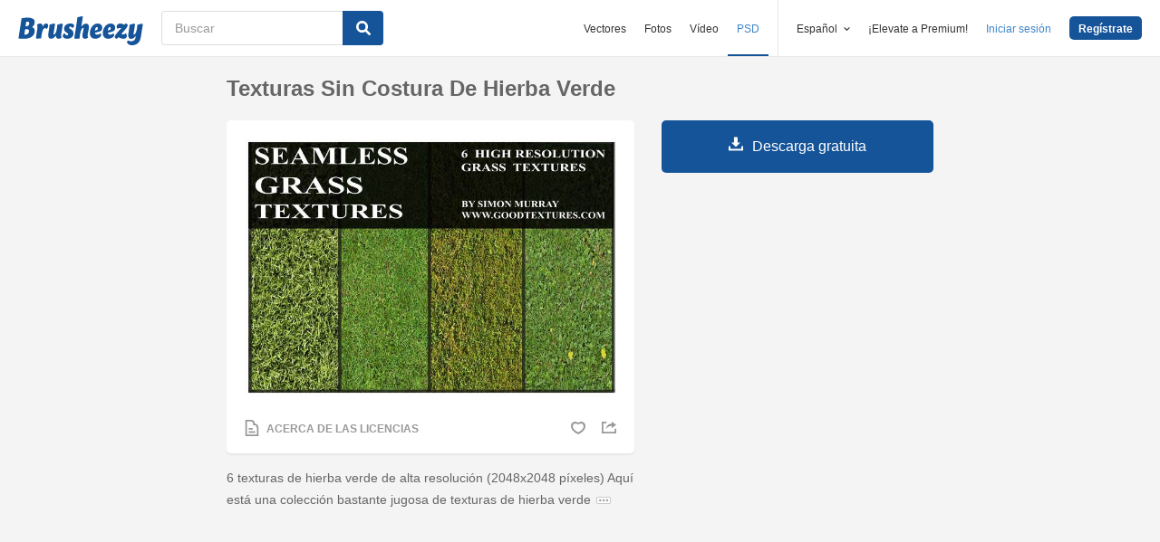

--- FILE ---
content_type: text/html; charset=utf-8
request_url: https://es.brusheezy.com/texturas/20185-texturas-sin-costura-de-hierba-verde
body_size: 35016
content:
<!DOCTYPE html>
<!--[if lt IE 7]>      <html lang="es" xmlns:fb="http://developers.facebook.com/schema/" xmlns:og="http://opengraphprotocol.org/schema/" class="no-js lt-ie9 lt-ie8 lt-ie7"> <![endif]-->
<!--[if IE 7]>         <html lang="es" xmlns:fb="http://developers.facebook.com/schema/" xmlns:og="http://opengraphprotocol.org/schema/" class="no-js lt-ie9 lt-ie8"> <![endif]-->
<!--[if IE 8]>         <html lang="es" xmlns:fb="http://developers.facebook.com/schema/" xmlns:og="http://opengraphprotocol.org/schema/" class="no-js lt-ie9"> <![endif]-->
<!--[if IE 9]>         <html lang="es" xmlns:fb="http://developers.facebook.com/schema/" xmlns:og="http://opengraphprotocol.org/schema/" class="no-js ie9"> <![endif]-->
<!--[if gt IE 9]><!--> <html lang="es" xmlns:fb="http://developers.facebook.com/schema/" xmlns:og="http://opengraphprotocol.org/schema/" class="no-js"> <!--<![endif]-->
  <head>
	  <script type="text/javascript">window.country_code = "US";window.remote_ip_address = '18.191.219.197'</script>
        <link rel="alternate" href="https://www.brusheezy.com/textures/20185-seamless-green-grass-textures" hreflang="en" />
    <link rel="alternate" href="https://es.brusheezy.com/texturas/20185-texturas-sin-costura-de-hierba-verde" hreflang="es" />
    <link rel="alternate" href="https://pt.brusheezy.com/texturas/20185-texturas-de-grama-verde-sem-costura" hreflang="pt-BR" />
    <link rel="alternate" href="https://de.brusheezy.com/texturen/20185-nahtlose-grune-gras-texturen" hreflang="de" />
    <link rel="alternate" href="https://fr.brusheezy.com/textures/20185-textures-sans-soudure-de-l-39-herbe-verte" hreflang="fr" />
    <link rel="alternate" href="https://nl.brusheezy.com/textures/20185-naadloze-groene-gras-texturen" hreflang="nl" />
    <link rel="alternate" href="https://sv.brusheezy.com/strukturer/20185-somlosa-grona-gras-texturer" hreflang="sv" />
    <link rel="alternate" href="https://www.brusheezy.com/textures/20185-seamless-green-grass-textures" hreflang="x-default" />

    
    <link rel="dns-prefetch" href="//static.brusheezy.com">
    <meta charset="utf-8">
    <meta http-equiv="X-UA-Compatible" content="IE=edge,chrome=1">
<script>window.NREUM||(NREUM={});NREUM.info={"beacon":"bam.nr-data.net","errorBeacon":"bam.nr-data.net","licenseKey":"NRJS-e38a0a5d9f3d7a161d2","applicationID":"682498450","transactionName":"J1kMFkBaWF9cREoQVxdZFxBRUEccSl4KFQ==","queueTime":0,"applicationTime":378,"agent":""}</script>
<script>(window.NREUM||(NREUM={})).init={ajax:{deny_list:["bam.nr-data.net"]},feature_flags:["soft_nav"]};(window.NREUM||(NREUM={})).loader_config={licenseKey:"NRJS-e38a0a5d9f3d7a161d2",applicationID:"682498450",browserID:"682498528"};;/*! For license information please see nr-loader-rum-1.306.0.min.js.LICENSE.txt */
(()=>{var e,t,r={122:(e,t,r)=>{"use strict";r.d(t,{a:()=>i});var n=r(944);function i(e,t){try{if(!e||"object"!=typeof e)return(0,n.R)(3);if(!t||"object"!=typeof t)return(0,n.R)(4);const r=Object.create(Object.getPrototypeOf(t),Object.getOwnPropertyDescriptors(t)),a=0===Object.keys(r).length?e:r;for(let o in a)if(void 0!==e[o])try{if(null===e[o]){r[o]=null;continue}Array.isArray(e[o])&&Array.isArray(t[o])?r[o]=Array.from(new Set([...e[o],...t[o]])):"object"==typeof e[o]&&"object"==typeof t[o]?r[o]=i(e[o],t[o]):r[o]=e[o]}catch(e){r[o]||(0,n.R)(1,e)}return r}catch(e){(0,n.R)(2,e)}}},154:(e,t,r)=>{"use strict";r.d(t,{OF:()=>c,RI:()=>i,WN:()=>u,bv:()=>a,eN:()=>l,gm:()=>o,mw:()=>s,sb:()=>d});var n=r(863);const i="undefined"!=typeof window&&!!window.document,a="undefined"!=typeof WorkerGlobalScope&&("undefined"!=typeof self&&self instanceof WorkerGlobalScope&&self.navigator instanceof WorkerNavigator||"undefined"!=typeof globalThis&&globalThis instanceof WorkerGlobalScope&&globalThis.navigator instanceof WorkerNavigator),o=i?window:"undefined"!=typeof WorkerGlobalScope&&("undefined"!=typeof self&&self instanceof WorkerGlobalScope&&self||"undefined"!=typeof globalThis&&globalThis instanceof WorkerGlobalScope&&globalThis),s=Boolean("hidden"===o?.document?.visibilityState),c=/iPad|iPhone|iPod/.test(o.navigator?.userAgent),d=c&&"undefined"==typeof SharedWorker,u=((()=>{const e=o.navigator?.userAgent?.match(/Firefox[/\s](\d+\.\d+)/);Array.isArray(e)&&e.length>=2&&e[1]})(),Date.now()-(0,n.t)()),l=()=>"undefined"!=typeof PerformanceNavigationTiming&&o?.performance?.getEntriesByType("navigation")?.[0]?.responseStart},163:(e,t,r)=>{"use strict";r.d(t,{j:()=>E});var n=r(384),i=r(741);var a=r(555);r(860).K7.genericEvents;const o="experimental.resources",s="register",c=e=>{if(!e||"string"!=typeof e)return!1;try{document.createDocumentFragment().querySelector(e)}catch{return!1}return!0};var d=r(614),u=r(944),l=r(122);const f="[data-nr-mask]",g=e=>(0,l.a)(e,(()=>{const e={feature_flags:[],experimental:{allow_registered_children:!1,resources:!1},mask_selector:"*",block_selector:"[data-nr-block]",mask_input_options:{color:!1,date:!1,"datetime-local":!1,email:!1,month:!1,number:!1,range:!1,search:!1,tel:!1,text:!1,time:!1,url:!1,week:!1,textarea:!1,select:!1,password:!0}};return{ajax:{deny_list:void 0,block_internal:!0,enabled:!0,autoStart:!0},api:{get allow_registered_children(){return e.feature_flags.includes(s)||e.experimental.allow_registered_children},set allow_registered_children(t){e.experimental.allow_registered_children=t},duplicate_registered_data:!1},browser_consent_mode:{enabled:!1},distributed_tracing:{enabled:void 0,exclude_newrelic_header:void 0,cors_use_newrelic_header:void 0,cors_use_tracecontext_headers:void 0,allowed_origins:void 0},get feature_flags(){return e.feature_flags},set feature_flags(t){e.feature_flags=t},generic_events:{enabled:!0,autoStart:!0},harvest:{interval:30},jserrors:{enabled:!0,autoStart:!0},logging:{enabled:!0,autoStart:!0},metrics:{enabled:!0,autoStart:!0},obfuscate:void 0,page_action:{enabled:!0},page_view_event:{enabled:!0,autoStart:!0},page_view_timing:{enabled:!0,autoStart:!0},performance:{capture_marks:!1,capture_measures:!1,capture_detail:!0,resources:{get enabled(){return e.feature_flags.includes(o)||e.experimental.resources},set enabled(t){e.experimental.resources=t},asset_types:[],first_party_domains:[],ignore_newrelic:!0}},privacy:{cookies_enabled:!0},proxy:{assets:void 0,beacon:void 0},session:{expiresMs:d.wk,inactiveMs:d.BB},session_replay:{autoStart:!0,enabled:!1,preload:!1,sampling_rate:10,error_sampling_rate:100,collect_fonts:!1,inline_images:!1,fix_stylesheets:!0,mask_all_inputs:!0,get mask_text_selector(){return e.mask_selector},set mask_text_selector(t){c(t)?e.mask_selector="".concat(t,",").concat(f):""===t||null===t?e.mask_selector=f:(0,u.R)(5,t)},get block_class(){return"nr-block"},get ignore_class(){return"nr-ignore"},get mask_text_class(){return"nr-mask"},get block_selector(){return e.block_selector},set block_selector(t){c(t)?e.block_selector+=",".concat(t):""!==t&&(0,u.R)(6,t)},get mask_input_options(){return e.mask_input_options},set mask_input_options(t){t&&"object"==typeof t?e.mask_input_options={...t,password:!0}:(0,u.R)(7,t)}},session_trace:{enabled:!0,autoStart:!0},soft_navigations:{enabled:!0,autoStart:!0},spa:{enabled:!0,autoStart:!0},ssl:void 0,user_actions:{enabled:!0,elementAttributes:["id","className","tagName","type"]}}})());var p=r(154),m=r(324);let h=0;const v={buildEnv:m.F3,distMethod:m.Xs,version:m.xv,originTime:p.WN},b={consented:!1},y={appMetadata:{},get consented(){return this.session?.state?.consent||b.consented},set consented(e){b.consented=e},customTransaction:void 0,denyList:void 0,disabled:!1,harvester:void 0,isolatedBacklog:!1,isRecording:!1,loaderType:void 0,maxBytes:3e4,obfuscator:void 0,onerror:void 0,ptid:void 0,releaseIds:{},session:void 0,timeKeeper:void 0,registeredEntities:[],jsAttributesMetadata:{bytes:0},get harvestCount(){return++h}},_=e=>{const t=(0,l.a)(e,y),r=Object.keys(v).reduce((e,t)=>(e[t]={value:v[t],writable:!1,configurable:!0,enumerable:!0},e),{});return Object.defineProperties(t,r)};var w=r(701);const x=e=>{const t=e.startsWith("http");e+="/",r.p=t?e:"https://"+e};var S=r(836),k=r(241);const R={accountID:void 0,trustKey:void 0,agentID:void 0,licenseKey:void 0,applicationID:void 0,xpid:void 0},A=e=>(0,l.a)(e,R),T=new Set;function E(e,t={},r,o){let{init:s,info:c,loader_config:d,runtime:u={},exposed:l=!0}=t;if(!c){const e=(0,n.pV)();s=e.init,c=e.info,d=e.loader_config}e.init=g(s||{}),e.loader_config=A(d||{}),c.jsAttributes??={},p.bv&&(c.jsAttributes.isWorker=!0),e.info=(0,a.D)(c);const f=e.init,m=[c.beacon,c.errorBeacon];T.has(e.agentIdentifier)||(f.proxy.assets&&(x(f.proxy.assets),m.push(f.proxy.assets)),f.proxy.beacon&&m.push(f.proxy.beacon),e.beacons=[...m],function(e){const t=(0,n.pV)();Object.getOwnPropertyNames(i.W.prototype).forEach(r=>{const n=i.W.prototype[r];if("function"!=typeof n||"constructor"===n)return;let a=t[r];e[r]&&!1!==e.exposed&&"micro-agent"!==e.runtime?.loaderType&&(t[r]=(...t)=>{const n=e[r](...t);return a?a(...t):n})})}(e),(0,n.US)("activatedFeatures",w.B),e.runSoftNavOverSpa&&=!0===f.soft_navigations.enabled&&f.feature_flags.includes("soft_nav")),u.denyList=[...f.ajax.deny_list||[],...f.ajax.block_internal?m:[]],u.ptid=e.agentIdentifier,u.loaderType=r,e.runtime=_(u),T.has(e.agentIdentifier)||(e.ee=S.ee.get(e.agentIdentifier),e.exposed=l,(0,k.W)({agentIdentifier:e.agentIdentifier,drained:!!w.B?.[e.agentIdentifier],type:"lifecycle",name:"initialize",feature:void 0,data:e.config})),T.add(e.agentIdentifier)}},234:(e,t,r)=>{"use strict";r.d(t,{W:()=>a});var n=r(836),i=r(687);class a{constructor(e,t){this.agentIdentifier=e,this.ee=n.ee.get(e),this.featureName=t,this.blocked=!1}deregisterDrain(){(0,i.x3)(this.agentIdentifier,this.featureName)}}},241:(e,t,r)=>{"use strict";r.d(t,{W:()=>a});var n=r(154);const i="newrelic";function a(e={}){try{n.gm.dispatchEvent(new CustomEvent(i,{detail:e}))}catch(e){}}},261:(e,t,r)=>{"use strict";r.d(t,{$9:()=>d,BL:()=>s,CH:()=>g,Dl:()=>_,Fw:()=>y,PA:()=>h,Pl:()=>n,Pv:()=>k,Tb:()=>l,U2:()=>a,V1:()=>S,Wb:()=>x,bt:()=>b,cD:()=>v,d3:()=>w,dT:()=>c,eY:()=>p,fF:()=>f,hG:()=>i,k6:()=>o,nb:()=>m,o5:()=>u});const n="api-",i="addPageAction",a="addToTrace",o="addRelease",s="finished",c="interaction",d="log",u="noticeError",l="pauseReplay",f="recordCustomEvent",g="recordReplay",p="register",m="setApplicationVersion",h="setCurrentRouteName",v="setCustomAttribute",b="setErrorHandler",y="setPageViewName",_="setUserId",w="start",x="wrapLogger",S="measure",k="consent"},289:(e,t,r)=>{"use strict";r.d(t,{GG:()=>o,Qr:()=>c,sB:()=>s});var n=r(878),i=r(389);function a(){return"undefined"==typeof document||"complete"===document.readyState}function o(e,t){if(a())return e();const r=(0,i.J)(e),o=setInterval(()=>{a()&&(clearInterval(o),r())},500);(0,n.sp)("load",r,t)}function s(e){if(a())return e();(0,n.DD)("DOMContentLoaded",e)}function c(e){if(a())return e();(0,n.sp)("popstate",e)}},324:(e,t,r)=>{"use strict";r.d(t,{F3:()=>i,Xs:()=>a,xv:()=>n});const n="1.306.0",i="PROD",a="CDN"},374:(e,t,r)=>{r.nc=(()=>{try{return document?.currentScript?.nonce}catch(e){}return""})()},384:(e,t,r)=>{"use strict";r.d(t,{NT:()=>o,US:()=>u,Zm:()=>s,bQ:()=>d,dV:()=>c,pV:()=>l});var n=r(154),i=r(863),a=r(910);const o={beacon:"bam.nr-data.net",errorBeacon:"bam.nr-data.net"};function s(){return n.gm.NREUM||(n.gm.NREUM={}),void 0===n.gm.newrelic&&(n.gm.newrelic=n.gm.NREUM),n.gm.NREUM}function c(){let e=s();return e.o||(e.o={ST:n.gm.setTimeout,SI:n.gm.setImmediate||n.gm.setInterval,CT:n.gm.clearTimeout,XHR:n.gm.XMLHttpRequest,REQ:n.gm.Request,EV:n.gm.Event,PR:n.gm.Promise,MO:n.gm.MutationObserver,FETCH:n.gm.fetch,WS:n.gm.WebSocket},(0,a.i)(...Object.values(e.o))),e}function d(e,t){let r=s();r.initializedAgents??={},t.initializedAt={ms:(0,i.t)(),date:new Date},r.initializedAgents[e]=t}function u(e,t){s()[e]=t}function l(){return function(){let e=s();const t=e.info||{};e.info={beacon:o.beacon,errorBeacon:o.errorBeacon,...t}}(),function(){let e=s();const t=e.init||{};e.init={...t}}(),c(),function(){let e=s();const t=e.loader_config||{};e.loader_config={...t}}(),s()}},389:(e,t,r)=>{"use strict";function n(e,t=500,r={}){const n=r?.leading||!1;let i;return(...r)=>{n&&void 0===i&&(e.apply(this,r),i=setTimeout(()=>{i=clearTimeout(i)},t)),n||(clearTimeout(i),i=setTimeout(()=>{e.apply(this,r)},t))}}function i(e){let t=!1;return(...r)=>{t||(t=!0,e.apply(this,r))}}r.d(t,{J:()=>i,s:()=>n})},555:(e,t,r)=>{"use strict";r.d(t,{D:()=>s,f:()=>o});var n=r(384),i=r(122);const a={beacon:n.NT.beacon,errorBeacon:n.NT.errorBeacon,licenseKey:void 0,applicationID:void 0,sa:void 0,queueTime:void 0,applicationTime:void 0,ttGuid:void 0,user:void 0,account:void 0,product:void 0,extra:void 0,jsAttributes:{},userAttributes:void 0,atts:void 0,transactionName:void 0,tNamePlain:void 0};function o(e){try{return!!e.licenseKey&&!!e.errorBeacon&&!!e.applicationID}catch(e){return!1}}const s=e=>(0,i.a)(e,a)},566:(e,t,r)=>{"use strict";r.d(t,{LA:()=>s,bz:()=>o});var n=r(154);const i="xxxxxxxx-xxxx-4xxx-yxxx-xxxxxxxxxxxx";function a(e,t){return e?15&e[t]:16*Math.random()|0}function o(){const e=n.gm?.crypto||n.gm?.msCrypto;let t,r=0;return e&&e.getRandomValues&&(t=e.getRandomValues(new Uint8Array(30))),i.split("").map(e=>"x"===e?a(t,r++).toString(16):"y"===e?(3&a()|8).toString(16):e).join("")}function s(e){const t=n.gm?.crypto||n.gm?.msCrypto;let r,i=0;t&&t.getRandomValues&&(r=t.getRandomValues(new Uint8Array(e)));const o=[];for(var s=0;s<e;s++)o.push(a(r,i++).toString(16));return o.join("")}},606:(e,t,r)=>{"use strict";r.d(t,{i:()=>a});var n=r(908);a.on=o;var i=a.handlers={};function a(e,t,r,a){o(a||n.d,i,e,t,r)}function o(e,t,r,i,a){a||(a="feature"),e||(e=n.d);var o=t[a]=t[a]||{};(o[r]=o[r]||[]).push([e,i])}},607:(e,t,r)=>{"use strict";r.d(t,{W:()=>n});const n=(0,r(566).bz)()},614:(e,t,r)=>{"use strict";r.d(t,{BB:()=>o,H3:()=>n,g:()=>d,iL:()=>c,tS:()=>s,uh:()=>i,wk:()=>a});const n="NRBA",i="SESSION",a=144e5,o=18e5,s={STARTED:"session-started",PAUSE:"session-pause",RESET:"session-reset",RESUME:"session-resume",UPDATE:"session-update"},c={SAME_TAB:"same-tab",CROSS_TAB:"cross-tab"},d={OFF:0,FULL:1,ERROR:2}},630:(e,t,r)=>{"use strict";r.d(t,{T:()=>n});const n=r(860).K7.pageViewEvent},646:(e,t,r)=>{"use strict";r.d(t,{y:()=>n});class n{constructor(e){this.contextId=e}}},687:(e,t,r)=>{"use strict";r.d(t,{Ak:()=>d,Ze:()=>f,x3:()=>u});var n=r(241),i=r(836),a=r(606),o=r(860),s=r(646);const c={};function d(e,t){const r={staged:!1,priority:o.P3[t]||0};l(e),c[e].get(t)||c[e].set(t,r)}function u(e,t){e&&c[e]&&(c[e].get(t)&&c[e].delete(t),p(e,t,!1),c[e].size&&g(e))}function l(e){if(!e)throw new Error("agentIdentifier required");c[e]||(c[e]=new Map)}function f(e="",t="feature",r=!1){if(l(e),!e||!c[e].get(t)||r)return p(e,t);c[e].get(t).staged=!0,g(e)}function g(e){const t=Array.from(c[e]);t.every(([e,t])=>t.staged)&&(t.sort((e,t)=>e[1].priority-t[1].priority),t.forEach(([t])=>{c[e].delete(t),p(e,t)}))}function p(e,t,r=!0){const o=e?i.ee.get(e):i.ee,c=a.i.handlers;if(!o.aborted&&o.backlog&&c){if((0,n.W)({agentIdentifier:e,type:"lifecycle",name:"drain",feature:t}),r){const e=o.backlog[t],r=c[t];if(r){for(let t=0;e&&t<e.length;++t)m(e[t],r);Object.entries(r).forEach(([e,t])=>{Object.values(t||{}).forEach(t=>{t[0]?.on&&t[0]?.context()instanceof s.y&&t[0].on(e,t[1])})})}}o.isolatedBacklog||delete c[t],o.backlog[t]=null,o.emit("drain-"+t,[])}}function m(e,t){var r=e[1];Object.values(t[r]||{}).forEach(t=>{var r=e[0];if(t[0]===r){var n=t[1],i=e[3],a=e[2];n.apply(i,a)}})}},699:(e,t,r)=>{"use strict";r.d(t,{It:()=>a,KC:()=>s,No:()=>i,qh:()=>o});var n=r(860);const i=16e3,a=1e6,o="SESSION_ERROR",s={[n.K7.logging]:!0,[n.K7.genericEvents]:!1,[n.K7.jserrors]:!1,[n.K7.ajax]:!1}},701:(e,t,r)=>{"use strict";r.d(t,{B:()=>a,t:()=>o});var n=r(241);const i=new Set,a={};function o(e,t){const r=t.agentIdentifier;a[r]??={},e&&"object"==typeof e&&(i.has(r)||(t.ee.emit("rumresp",[e]),a[r]=e,i.add(r),(0,n.W)({agentIdentifier:r,loaded:!0,drained:!0,type:"lifecycle",name:"load",feature:void 0,data:e})))}},741:(e,t,r)=>{"use strict";r.d(t,{W:()=>a});var n=r(944),i=r(261);class a{#e(e,...t){if(this[e]!==a.prototype[e])return this[e](...t);(0,n.R)(35,e)}addPageAction(e,t){return this.#e(i.hG,e,t)}register(e){return this.#e(i.eY,e)}recordCustomEvent(e,t){return this.#e(i.fF,e,t)}setPageViewName(e,t){return this.#e(i.Fw,e,t)}setCustomAttribute(e,t,r){return this.#e(i.cD,e,t,r)}noticeError(e,t){return this.#e(i.o5,e,t)}setUserId(e){return this.#e(i.Dl,e)}setApplicationVersion(e){return this.#e(i.nb,e)}setErrorHandler(e){return this.#e(i.bt,e)}addRelease(e,t){return this.#e(i.k6,e,t)}log(e,t){return this.#e(i.$9,e,t)}start(){return this.#e(i.d3)}finished(e){return this.#e(i.BL,e)}recordReplay(){return this.#e(i.CH)}pauseReplay(){return this.#e(i.Tb)}addToTrace(e){return this.#e(i.U2,e)}setCurrentRouteName(e){return this.#e(i.PA,e)}interaction(e){return this.#e(i.dT,e)}wrapLogger(e,t,r){return this.#e(i.Wb,e,t,r)}measure(e,t){return this.#e(i.V1,e,t)}consent(e){return this.#e(i.Pv,e)}}},782:(e,t,r)=>{"use strict";r.d(t,{T:()=>n});const n=r(860).K7.pageViewTiming},836:(e,t,r)=>{"use strict";r.d(t,{P:()=>s,ee:()=>c});var n=r(384),i=r(990),a=r(646),o=r(607);const s="nr@context:".concat(o.W),c=function e(t,r){var n={},o={},u={},l=!1;try{l=16===r.length&&d.initializedAgents?.[r]?.runtime.isolatedBacklog}catch(e){}var f={on:p,addEventListener:p,removeEventListener:function(e,t){var r=n[e];if(!r)return;for(var i=0;i<r.length;i++)r[i]===t&&r.splice(i,1)},emit:function(e,r,n,i,a){!1!==a&&(a=!0);if(c.aborted&&!i)return;t&&a&&t.emit(e,r,n);var s=g(n);m(e).forEach(e=>{e.apply(s,r)});var d=v()[o[e]];d&&d.push([f,e,r,s]);return s},get:h,listeners:m,context:g,buffer:function(e,t){const r=v();if(t=t||"feature",f.aborted)return;Object.entries(e||{}).forEach(([e,n])=>{o[n]=t,t in r||(r[t]=[])})},abort:function(){f._aborted=!0,Object.keys(f.backlog).forEach(e=>{delete f.backlog[e]})},isBuffering:function(e){return!!v()[o[e]]},debugId:r,backlog:l?{}:t&&"object"==typeof t.backlog?t.backlog:{},isolatedBacklog:l};return Object.defineProperty(f,"aborted",{get:()=>{let e=f._aborted||!1;return e||(t&&(e=t.aborted),e)}}),f;function g(e){return e&&e instanceof a.y?e:e?(0,i.I)(e,s,()=>new a.y(s)):new a.y(s)}function p(e,t){n[e]=m(e).concat(t)}function m(e){return n[e]||[]}function h(t){return u[t]=u[t]||e(f,t)}function v(){return f.backlog}}(void 0,"globalEE"),d=(0,n.Zm)();d.ee||(d.ee=c)},843:(e,t,r)=>{"use strict";r.d(t,{G:()=>a,u:()=>i});var n=r(878);function i(e,t=!1,r,i){(0,n.DD)("visibilitychange",function(){if(t)return void("hidden"===document.visibilityState&&e());e(document.visibilityState)},r,i)}function a(e,t,r){(0,n.sp)("pagehide",e,t,r)}},860:(e,t,r)=>{"use strict";r.d(t,{$J:()=>u,K7:()=>c,P3:()=>d,XX:()=>i,Yy:()=>s,df:()=>a,qY:()=>n,v4:()=>o});const n="events",i="jserrors",a="browser/blobs",o="rum",s="browser/logs",c={ajax:"ajax",genericEvents:"generic_events",jserrors:i,logging:"logging",metrics:"metrics",pageAction:"page_action",pageViewEvent:"page_view_event",pageViewTiming:"page_view_timing",sessionReplay:"session_replay",sessionTrace:"session_trace",softNav:"soft_navigations",spa:"spa"},d={[c.pageViewEvent]:1,[c.pageViewTiming]:2,[c.metrics]:3,[c.jserrors]:4,[c.spa]:5,[c.ajax]:6,[c.sessionTrace]:7,[c.softNav]:8,[c.sessionReplay]:9,[c.logging]:10,[c.genericEvents]:11},u={[c.pageViewEvent]:o,[c.pageViewTiming]:n,[c.ajax]:n,[c.spa]:n,[c.softNav]:n,[c.metrics]:i,[c.jserrors]:i,[c.sessionTrace]:a,[c.sessionReplay]:a,[c.logging]:s,[c.genericEvents]:"ins"}},863:(e,t,r)=>{"use strict";function n(){return Math.floor(performance.now())}r.d(t,{t:()=>n})},878:(e,t,r)=>{"use strict";function n(e,t){return{capture:e,passive:!1,signal:t}}function i(e,t,r=!1,i){window.addEventListener(e,t,n(r,i))}function a(e,t,r=!1,i){document.addEventListener(e,t,n(r,i))}r.d(t,{DD:()=>a,jT:()=>n,sp:()=>i})},908:(e,t,r)=>{"use strict";r.d(t,{d:()=>n,p:()=>i});var n=r(836).ee.get("handle");function i(e,t,r,i,a){a?(a.buffer([e],i),a.emit(e,t,r)):(n.buffer([e],i),n.emit(e,t,r))}},910:(e,t,r)=>{"use strict";r.d(t,{i:()=>a});var n=r(944);const i=new Map;function a(...e){return e.every(e=>{if(i.has(e))return i.get(e);const t="function"==typeof e?e.toString():"",r=t.includes("[native code]"),a=t.includes("nrWrapper");return r||a||(0,n.R)(64,e?.name||t),i.set(e,r),r})}},944:(e,t,r)=>{"use strict";r.d(t,{R:()=>i});var n=r(241);function i(e,t){"function"==typeof console.debug&&(console.debug("New Relic Warning: https://github.com/newrelic/newrelic-browser-agent/blob/main/docs/warning-codes.md#".concat(e),t),(0,n.W)({agentIdentifier:null,drained:null,type:"data",name:"warn",feature:"warn",data:{code:e,secondary:t}}))}},969:(e,t,r)=>{"use strict";r.d(t,{TZ:()=>n,XG:()=>s,rs:()=>i,xV:()=>o,z_:()=>a});const n=r(860).K7.metrics,i="sm",a="cm",o="storeSupportabilityMetrics",s="storeEventMetrics"},990:(e,t,r)=>{"use strict";r.d(t,{I:()=>i});var n=Object.prototype.hasOwnProperty;function i(e,t,r){if(n.call(e,t))return e[t];var i=r();if(Object.defineProperty&&Object.keys)try{return Object.defineProperty(e,t,{value:i,writable:!0,enumerable:!1}),i}catch(e){}return e[t]=i,i}}},n={};function i(e){var t=n[e];if(void 0!==t)return t.exports;var a=n[e]={exports:{}};return r[e](a,a.exports,i),a.exports}i.m=r,i.d=(e,t)=>{for(var r in t)i.o(t,r)&&!i.o(e,r)&&Object.defineProperty(e,r,{enumerable:!0,get:t[r]})},i.f={},i.e=e=>Promise.all(Object.keys(i.f).reduce((t,r)=>(i.f[r](e,t),t),[])),i.u=e=>"nr-rum-1.306.0.min.js",i.o=(e,t)=>Object.prototype.hasOwnProperty.call(e,t),e={},t="NRBA-1.306.0.PROD:",i.l=(r,n,a,o)=>{if(e[r])e[r].push(n);else{var s,c;if(void 0!==a)for(var d=document.getElementsByTagName("script"),u=0;u<d.length;u++){var l=d[u];if(l.getAttribute("src")==r||l.getAttribute("data-webpack")==t+a){s=l;break}}if(!s){c=!0;var f={296:"sha512-XHJAyYwsxAD4jnOFenBf2aq49/pv28jKOJKs7YGQhagYYI2Zk8nHflZPdd7WiilkmEkgIZQEFX4f1AJMoyzKwA=="};(s=document.createElement("script")).charset="utf-8",i.nc&&s.setAttribute("nonce",i.nc),s.setAttribute("data-webpack",t+a),s.src=r,0!==s.src.indexOf(window.location.origin+"/")&&(s.crossOrigin="anonymous"),f[o]&&(s.integrity=f[o])}e[r]=[n];var g=(t,n)=>{s.onerror=s.onload=null,clearTimeout(p);var i=e[r];if(delete e[r],s.parentNode&&s.parentNode.removeChild(s),i&&i.forEach(e=>e(n)),t)return t(n)},p=setTimeout(g.bind(null,void 0,{type:"timeout",target:s}),12e4);s.onerror=g.bind(null,s.onerror),s.onload=g.bind(null,s.onload),c&&document.head.appendChild(s)}},i.r=e=>{"undefined"!=typeof Symbol&&Symbol.toStringTag&&Object.defineProperty(e,Symbol.toStringTag,{value:"Module"}),Object.defineProperty(e,"__esModule",{value:!0})},i.p="https://js-agent.newrelic.com/",(()=>{var e={374:0,840:0};i.f.j=(t,r)=>{var n=i.o(e,t)?e[t]:void 0;if(0!==n)if(n)r.push(n[2]);else{var a=new Promise((r,i)=>n=e[t]=[r,i]);r.push(n[2]=a);var o=i.p+i.u(t),s=new Error;i.l(o,r=>{if(i.o(e,t)&&(0!==(n=e[t])&&(e[t]=void 0),n)){var a=r&&("load"===r.type?"missing":r.type),o=r&&r.target&&r.target.src;s.message="Loading chunk "+t+" failed: ("+a+": "+o+")",s.name="ChunkLoadError",s.type=a,s.request=o,n[1](s)}},"chunk-"+t,t)}};var t=(t,r)=>{var n,a,[o,s,c]=r,d=0;if(o.some(t=>0!==e[t])){for(n in s)i.o(s,n)&&(i.m[n]=s[n]);if(c)c(i)}for(t&&t(r);d<o.length;d++)a=o[d],i.o(e,a)&&e[a]&&e[a][0](),e[a]=0},r=self["webpackChunk:NRBA-1.306.0.PROD"]=self["webpackChunk:NRBA-1.306.0.PROD"]||[];r.forEach(t.bind(null,0)),r.push=t.bind(null,r.push.bind(r))})(),(()=>{"use strict";i(374);var e=i(566),t=i(741);class r extends t.W{agentIdentifier=(0,e.LA)(16)}var n=i(860);const a=Object.values(n.K7);var o=i(163);var s=i(908),c=i(863),d=i(261),u=i(241),l=i(944),f=i(701),g=i(969);function p(e,t,i,a){const o=a||i;!o||o[e]&&o[e]!==r.prototype[e]||(o[e]=function(){(0,s.p)(g.xV,["API/"+e+"/called"],void 0,n.K7.metrics,i.ee),(0,u.W)({agentIdentifier:i.agentIdentifier,drained:!!f.B?.[i.agentIdentifier],type:"data",name:"api",feature:d.Pl+e,data:{}});try{return t.apply(this,arguments)}catch(e){(0,l.R)(23,e)}})}function m(e,t,r,n,i){const a=e.info;null===r?delete a.jsAttributes[t]:a.jsAttributes[t]=r,(i||null===r)&&(0,s.p)(d.Pl+n,[(0,c.t)(),t,r],void 0,"session",e.ee)}var h=i(687),v=i(234),b=i(289),y=i(154),_=i(384);const w=e=>y.RI&&!0===e?.privacy.cookies_enabled;function x(e){return!!(0,_.dV)().o.MO&&w(e)&&!0===e?.session_trace.enabled}var S=i(389),k=i(699);class R extends v.W{constructor(e,t){super(e.agentIdentifier,t),this.agentRef=e,this.abortHandler=void 0,this.featAggregate=void 0,this.loadedSuccessfully=void 0,this.onAggregateImported=new Promise(e=>{this.loadedSuccessfully=e}),this.deferred=Promise.resolve(),!1===e.init[this.featureName].autoStart?this.deferred=new Promise((t,r)=>{this.ee.on("manual-start-all",(0,S.J)(()=>{(0,h.Ak)(e.agentIdentifier,this.featureName),t()}))}):(0,h.Ak)(e.agentIdentifier,t)}importAggregator(e,t,r={}){if(this.featAggregate)return;const n=async()=>{let n;await this.deferred;try{if(w(e.init)){const{setupAgentSession:t}=await i.e(296).then(i.bind(i,305));n=t(e)}}catch(e){(0,l.R)(20,e),this.ee.emit("internal-error",[e]),(0,s.p)(k.qh,[e],void 0,this.featureName,this.ee)}try{if(!this.#t(this.featureName,n,e.init))return(0,h.Ze)(this.agentIdentifier,this.featureName),void this.loadedSuccessfully(!1);const{Aggregate:i}=await t();this.featAggregate=new i(e,r),e.runtime.harvester.initializedAggregates.push(this.featAggregate),this.loadedSuccessfully(!0)}catch(e){(0,l.R)(34,e),this.abortHandler?.(),(0,h.Ze)(this.agentIdentifier,this.featureName,!0),this.loadedSuccessfully(!1),this.ee&&this.ee.abort()}};y.RI?(0,b.GG)(()=>n(),!0):n()}#t(e,t,r){if(this.blocked)return!1;switch(e){case n.K7.sessionReplay:return x(r)&&!!t;case n.K7.sessionTrace:return!!t;default:return!0}}}var A=i(630),T=i(614);class E extends R{static featureName=A.T;constructor(e){var t;super(e,A.T),this.setupInspectionEvents(e.agentIdentifier),t=e,p(d.Fw,function(e,r){"string"==typeof e&&("/"!==e.charAt(0)&&(e="/"+e),t.runtime.customTransaction=(r||"http://custom.transaction")+e,(0,s.p)(d.Pl+d.Fw,[(0,c.t)()],void 0,void 0,t.ee))},t),this.importAggregator(e,()=>i.e(296).then(i.bind(i,943)))}setupInspectionEvents(e){const t=(t,r)=>{t&&(0,u.W)({agentIdentifier:e,timeStamp:t.timeStamp,loaded:"complete"===t.target.readyState,type:"window",name:r,data:t.target.location+""})};(0,b.sB)(e=>{t(e,"DOMContentLoaded")}),(0,b.GG)(e=>{t(e,"load")}),(0,b.Qr)(e=>{t(e,"navigate")}),this.ee.on(T.tS.UPDATE,(t,r)=>{(0,u.W)({agentIdentifier:e,type:"lifecycle",name:"session",data:r})})}}var N=i(843),I=i(782);class j extends R{static featureName=I.T;constructor(e){super(e,I.T),y.RI&&((0,N.u)(()=>(0,s.p)("docHidden",[(0,c.t)()],void 0,I.T,this.ee),!0),(0,N.G)(()=>(0,s.p)("winPagehide",[(0,c.t)()],void 0,I.T,this.ee)),this.importAggregator(e,()=>i.e(296).then(i.bind(i,117))))}}class P extends R{static featureName=g.TZ;constructor(e){super(e,g.TZ),y.RI&&document.addEventListener("securitypolicyviolation",e=>{(0,s.p)(g.xV,["Generic/CSPViolation/Detected"],void 0,this.featureName,this.ee)}),this.importAggregator(e,()=>i.e(296).then(i.bind(i,623)))}}new class extends r{constructor(e){var t;(super(),y.gm)?(this.features={},(0,_.bQ)(this.agentIdentifier,this),this.desiredFeatures=new Set(e.features||[]),this.desiredFeatures.add(E),this.runSoftNavOverSpa=[...this.desiredFeatures].some(e=>e.featureName===n.K7.softNav),(0,o.j)(this,e,e.loaderType||"agent"),t=this,p(d.cD,function(e,r,n=!1){if("string"==typeof e){if(["string","number","boolean"].includes(typeof r)||null===r)return m(t,e,r,d.cD,n);(0,l.R)(40,typeof r)}else(0,l.R)(39,typeof e)},t),function(e){p(d.Dl,function(t){if("string"==typeof t||null===t)return m(e,"enduser.id",t,d.Dl,!0);(0,l.R)(41,typeof t)},e)}(this),function(e){p(d.nb,function(t){if("string"==typeof t||null===t)return m(e,"application.version",t,d.nb,!1);(0,l.R)(42,typeof t)},e)}(this),function(e){p(d.d3,function(){e.ee.emit("manual-start-all")},e)}(this),function(e){p(d.Pv,function(t=!0){if("boolean"==typeof t){if((0,s.p)(d.Pl+d.Pv,[t],void 0,"session",e.ee),e.runtime.consented=t,t){const t=e.features.page_view_event;t.onAggregateImported.then(e=>{const r=t.featAggregate;e&&!r.sentRum&&r.sendRum()})}}else(0,l.R)(65,typeof t)},e)}(this),this.run()):(0,l.R)(21)}get config(){return{info:this.info,init:this.init,loader_config:this.loader_config,runtime:this.runtime}}get api(){return this}run(){try{const e=function(e){const t={};return a.forEach(r=>{t[r]=!!e[r]?.enabled}),t}(this.init),t=[...this.desiredFeatures];t.sort((e,t)=>n.P3[e.featureName]-n.P3[t.featureName]),t.forEach(t=>{if(!e[t.featureName]&&t.featureName!==n.K7.pageViewEvent)return;if(this.runSoftNavOverSpa&&t.featureName===n.K7.spa)return;if(!this.runSoftNavOverSpa&&t.featureName===n.K7.softNav)return;const r=function(e){switch(e){case n.K7.ajax:return[n.K7.jserrors];case n.K7.sessionTrace:return[n.K7.ajax,n.K7.pageViewEvent];case n.K7.sessionReplay:return[n.K7.sessionTrace];case n.K7.pageViewTiming:return[n.K7.pageViewEvent];default:return[]}}(t.featureName).filter(e=>!(e in this.features));r.length>0&&(0,l.R)(36,{targetFeature:t.featureName,missingDependencies:r}),this.features[t.featureName]=new t(this)})}catch(e){(0,l.R)(22,e);for(const e in this.features)this.features[e].abortHandler?.();const t=(0,_.Zm)();delete t.initializedAgents[this.agentIdentifier]?.features,delete this.sharedAggregator;return t.ee.get(this.agentIdentifier).abort(),!1}}}({features:[E,j,P],loaderType:"lite"})})()})();</script>
    <meta name="viewport" content="width=device-width, initial-scale=1.0, minimum-scale=1.0" />
    <title>Texturas de hierba verde libre de Seamless</title>
<meta content="6 texturas de hierba verde de alta resolución. Aquí hay una colección bastante jugosa de texturas de hierba verde sin fisuras. Descargue este paquete de textura de hierba verde transparente de Brus..." name="description" />
<meta content="brusheezy" name="twitter:site" />
<meta content="brusheezy" name="twitter:creator" />
<meta content="summary_large_image" name="twitter:card" />
<meta content="https://static.brusheezy.com/system/resources/previews/000/020/185/original/seamless-green-grass-textures.jpg" name="twitter:image" />
<meta content="Brusheezy" property="og:site_name" />
<meta content="Texturas de hierba verde libre de Seamless" property="og:title" />
<meta content="6 texturas de hierba verde de alta resolución. Aquí hay una colección bastante jugosa de texturas de hierba verde sin fisuras. Descargue este paquete de textura de hierba verde transparente de Brusheezy.com!" property="og:description" />
<meta content="https://es.brusheezy.com/texturas/20185-texturas-sin-costura-de-hierba-verde" property="og:url" />
<meta content="es_ES" property="og:locale" />
<meta content="en_US" property="og:locale:alternate" />
<meta content="de_DE" property="og:locale:alternate" />
<meta content="fr_FR" property="og:locale:alternate" />
<meta content="nl_NL" property="og:locale:alternate" />
<meta content="pt_BR" property="og:locale:alternate" />
<meta content="sv_SE" property="og:locale:alternate" />
<meta content="https://static.brusheezy.com/system/resources/previews/000/020/185/original/seamless-green-grass-textures.jpg" property="og:image" />
    <link href="/favicon.ico" rel="shortcut icon"></link><link href="/favicon.png" rel="icon" sizes="48x48" type="image/png"></link><link href="/apple-touch-icon-precomposed.png" rel="apple-touch-icon-precomposed"></link>
    <link href="https://maxcdn.bootstrapcdn.com/font-awesome/4.6.3/css/font-awesome.min.css" media="screen" rel="stylesheet" type="text/css" />
    <script src="https://static.brusheezy.com/assets/modernizr.custom.83825-93372fb200ead74f1d44254d993c5440.js" type="text/javascript"></script>
    <link href="https://static.brusheezy.com/assets/application-e6fc89b3e1f8c6290743690971644994.css" media="screen" rel="stylesheet" type="text/css" />
    <link href="https://static.brusheezy.com/assets/print-ac38768f09270df2214d2c500c647adc.css" media="print" rel="stylesheet" type="text/css" />
    <link href="https://feeds.feedburner.com/eezyinc/brusheezy-images" rel="alternate" title="RSS" type="application/rss+xml" />

        <link rel="canonical" href="https://es.brusheezy.com/texturas/20185-texturas-sin-costura-de-hierba-verde">


    <meta content="authenticity_token" name="csrf-param" />
<meta content="ns+q8flpRlRQSHAmjerL+4IgggKRH4wiGxXPWZ5JBbI=" name="csrf-token" />
    <!-- Begin TextBlock "HTML - Head" -->
<meta name="google-site-verification" content="pfGHD8M12iD8MZoiUsSycicUuSitnj2scI2cB_MvoYw" />
<meta name="tinfoil-site-verification" content="6d4a376b35cc11699dd86a787c7b5ae10b5c70f0" />
<meta name="msvalidate.01" content="9E7A3F56C01FB9B69FCDD1FBD287CAE4" />
<meta name="p:domain_verify" content="e95f03b955f8191de30e476f8527821e"/>
<meta property="fb:page_id" content="111431139680" />
<!--<script type="text/javascript" src="http://api.xeezy.com/api.min.js"></script>-->
<script type="text/javascript" src="https://partner.googleadservices.com/gampad/google_service.js">
</script>
<script type="text/javascript">
  GS_googleAddAdSenseService("ca-pub-8467368486217144");
  GS_googleEnableAllServices();
  </script>
<script type="text/javascript">
  GA_googleAddSlot("ca-pub-8467368486217144", "Brusheezy_Bottom_300x250_ROS");
  GA_googleAddSlot("ca-pub-8467368486217144", "Brusheezy_Top_Med_Rectangle");
  GA_googleAddSlot("ca-pub-8467368486217144", "x2background-placement");
  GA_googleAddSlot("ca-pub-8467368486217144", "Top_Leaderboard");
  GA_googleFetchAds();
</script>
<link href="https://plus.google.com/116840303500574370724" rel="publisher" />

<!-- Download Popup Config -->
<script type='text/javascript'>
$(function () {
  if (typeof downloadPopup != 'undefined') {
    downloadPopup.testPercentage = 0.00;
  }
}); 
</script>

<!-- End TextBlock "HTML - Head" -->
      <link href="https://static.brusheezy.com/assets/resource-show-090e629f8c47746d2d8ac3af6444ea40.css" media="screen" rel="stylesheet" type="text/css" />
  <script type="text/javascript">
    var is_show_page = true;
  </script>

  <script type="text/javascript">
      var resource_id = 20185;
      var custom_vert_text = "césped";
  </script>

      <div hidden itemprop="image" itemscope itemtype="http://schema.org/ImageObject">

        <meta itemprop="author" content="Goodtextures">


        <meta itemprop="datePublished" content="2011-05-24">

      <meta itemprop="thumbnailUrl" content="https://static.brusheezy.com/system/resources/thumbnails/000/020/185/original/Grass-Green-Textures-Thumb.jpg">
      <meta itemprop="name" content="Texturas sin costura de hierba verde" />
      <meta itemprop="description" content="6 texturas de hierba verde de alta resolución (2048x2048 píxeles) Aquí está una colección bastante jugosa de texturas de hierba verde transparente. Son totalmente gratuitos y pueden ser utilizados tanto para uso privado como comercial. Si usted está buscando texturas más interesantes, por favor no dude en echar un vistazo a mi sitio web: www.goodtextures.com Por último, pero no menos importante, diviértase usando estas texturas.">
        <meta itemprop="contentUrl" content="https://static.brusheezy.com/system/resources/previews/000/020/185/original/seamless-green-grass-textures.jpg">
    </div>
  <link href="https://static.brusheezy.com/assets/resources/download_ad/download_ad_modal-1321ec8bcc15ba850988879cb0d3a09e.css" media="screen" rel="stylesheet" type="text/css" />


    <script type="application/ld+json">
      {
        "@context": "http://schema.org",
        "@type": "WebSite",
        "name": "brusheezy",
        "url": "https://www.brusheezy.com"
      }
   </script>

    <script type="application/ld+json">
      {
      "@context": "http://schema.org",
      "@type": "Organization",
      "url": "https://www.brusheezy.com",
      "logo": "https://static.brusheezy.com/assets/structured_data/brusheezy-logo-63a0370ba72197d03d41c8ee2a3fe30d.svg",
      "sameAs": [
        "https://www.facebook.com/brusheezy",
        "https://twitter.com/brusheezy",
        "https://pinterest.com/brusheezy/",
        "https://www.youtube.com/EezyInc",
        "https://instagram.com/eezy/",
        "https://www.snapchat.com/add/eezy",
        "https://google.com/+brusheezy"
      ]
     }
    </script>

    <script src="https://static.brusheezy.com/assets/sp-32e34cb9c56d3cd62718aba7a1338855.js" type="text/javascript"></script>
<script type="text/javascript">
  document.addEventListener('DOMContentLoaded', function() {
    snowplow('newTracker', 'sp', 'a.vecteezy.com', {
      appId: 'brusheezy_production',
      discoverRootDomain: true,
      eventMethod: 'beacon',
      cookieSameSite: 'Lax',
      context: {
        webPage: true,
        performanceTiming: true,
        gaCookies: true,
        geolocation: false
      }
    });
    snowplow('setUserIdFromCookie', 'rollout');
    snowplow('enableActivityTracking', {minimumVisitLength: 10, heartbeatDelay: 10});
    snowplow('enableLinkClickTracking');
    snowplow('trackPageView');
  });
</script>

  </head>

  <body class="proper-sticky-ads   fullwidth flex  redesign-layout resources-show"
        data-site="brusheezy">
    
<link rel="preconnect" href="https://a.pub.network/" crossorigin />
<link rel="preconnect" href="https://b.pub.network/" crossorigin />
<link rel="preconnect" href="https://c.pub.network/" crossorigin />
<link rel="preconnect" href="https://d.pub.network/" crossorigin />
<link rel="preconnect" href="https://c.amazon-adsystem.com" crossorigin />
<link rel="preconnect" href="https://s.amazon-adsystem.com" crossorigin />
<link rel="preconnect" href="https://secure.quantserve.com/" crossorigin />
<link rel="preconnect" href="https://rules.quantcount.com/" crossorigin />
<link rel="preconnect" href="https://pixel.quantserve.com/" crossorigin />
<link rel="preconnect" href="https://btloader.com/" crossorigin />
<link rel="preconnect" href="https://api.btloader.com/" crossorigin />
<link rel="preconnect" href="https://confiant-integrations.global.ssl.fastly.net" crossorigin />
<link rel="stylesheet" href="https://a.pub.network/brusheezy-com/cls.css">
<script data-cfasync="false" type="text/javascript">
  var freestar = freestar || {};
  freestar.queue = freestar.queue || [];
  freestar.config = freestar.config || {};
  freestar.config.enabled_slots = [];
  freestar.initCallback = function () { (freestar.config.enabled_slots.length === 0) ? freestar.initCallbackCalled = false : freestar.newAdSlots(freestar.config.enabled_slots) }
</script>
<script src="https://a.pub.network/brusheezy-com/pubfig.min.js" data-cfasync="false" async></script>
<style>
.fs-sticky-footer {
  background: rgba(247, 247, 247, 0.9) !important;
}
</style>
<!-- Tag ID: brusheezy_1x1_bouncex -->
<div align="center" id="brusheezy_1x1_bouncex">
 <script data-cfasync="false" type="text/javascript">
  freestar.config.enabled_slots.push({ placementName: "brusheezy_1x1_bouncex", slotId: "brusheezy_1x1_bouncex" });
 </script>
</div>


      <script src="https://static.brusheezy.com/assets/partner-service-v3-b8d5668d95732f2d5a895618bbc192d0.js" type="text/javascript"></script>

<script type="text/javascript">
  window.partnerService = new window.PartnerService({
    baseUrl: 'https://p.sa7eer.com',
    site: 'brusheezy',
    contentType: "vector",
    locale: 'es',
    controllerName: 'resources',
    pageviewGuid: 'af3a4c92-5174-45c2-b362-f10160b0ae39',
    sessionGuid: '8dd0ac1e-3768-4838-b69f-c18947b54156',
  });
</script>


    
      

    <div id="fb-root"></div>



      
<header class="ez-site-header ">
  <div class="max-inner is-logged-out">
    <div class='ez-site-header__logo'>
  <a href="https://es.brusheezy.com/" title="Brusheezy"><svg xmlns="http://www.w3.org/2000/svg" id="Layer_1" data-name="Layer 1" viewBox="0 0 248 57.8"><title>brusheezy-logo-color</title><path class="cls-1" d="M32.4,29.6c0,9.9-9.2,15.3-21.1,15.3-3.9,0-11-.6-11.3-.6L6.3,3.9A61.78,61.78,0,0,1,18,2.7c9.6,0,14.5,3,14.5,8.8a12.42,12.42,0,0,1-5.3,10.2A7.9,7.9,0,0,1,32.4,29.6Zm-11.3.1c0-2.8-1.7-3.9-4.6-3.9-1,0-2.1.1-3.2.2L11.7,36.6c.5,0,1,.1,1.5.1C18.4,36.7,21.1,34,21.1,29.7ZM15.6,10.9l-1.4,9h2.2c3.1,0,5.1-2.9,5.1-6,0-2.1-1.1-3.1-3.4-3.1A10.87,10.87,0,0,0,15.6,10.9Z" transform="translate(0 0)"></path><path class="cls-1" d="M55.3,14.4c2.6,0,4,1.6,4,4.4a8.49,8.49,0,0,1-3.6,6.8,3,3,0,0,0-2.7-2c-4.5,0-6.3,10.6-6.4,11.2L46,38.4l-.9,5.9c-3.1,0-6.9.3-8.1.3a4,4,0,0,1-2.2-1l.8-5.2,2-13,.1-.8c.8-5.4-.7-7.7-.7-7.7a9.11,9.11,0,0,1,6.1-2.5c3.4,0,5.2,2,5.3,6.3,1.2-3.1,3.2-6.3,6.9-6.3Z" transform="translate(0 0)"></path><path class="cls-1" d="M85.4,34.7c-.8,5.4.7,7.7.7,7.7A9.11,9.11,0,0,1,80,44.9c-3.5,0-5.3-2.2-5.3-6.7-2.4,3.7-5.6,6.7-9.7,6.7-4.4,0-6.4-3.7-5.3-11.2L61,25.6c.8-5,1-9,1-9,3.2-.6,7.3-2.1,8.8-2.1a4,4,0,0,1,2.2,1L71.4,25.7l-1.5,9.4c-.1.9,0,1.3.8,1.3,3.7,0,5.8-10.7,5.8-10.7.8-5,1-9,1-9,3.2-.6,7.3-2.1,8.8-2.1a4,4,0,0,1,2.2,1L86.9,25.8l-1.3,8.3Z" transform="translate(0 0)"></path><path class="cls-1" d="M103.3,14.4c4.5,0,7.8,1.6,7.8,4.5,0,3.2-3.9,4.5-3.9,4.5s-1.2-2.9-3.7-2.9a2,2,0,0,0-2.2,2,2.41,2.41,0,0,0,1.3,2.2l3.2,2a8.39,8.39,0,0,1,3.9,7.5c0,6.1-4.9,10.7-12.5,10.7-4.6,0-8.8-2-8.8-5.8,0-3.5,3.5-5.4,3.5-5.4S93.8,38,96.8,38A2,2,0,0,0,99,35.8a2.42,2.42,0,0,0-1.3-2.2l-3-1.9a7.74,7.74,0,0,1-3.8-7c.3-5.9,4.8-10.3,12.4-10.3Z" transform="translate(0 0)"></path><path class="cls-1" d="M138.1,34.8c-1.1,5.4.9,7.7.9,7.7a9.28,9.28,0,0,1-6.1,2.4c-4.3,0-6.3-3.2-5-10l.2-.9,1.8-9.6a.94.94,0,0,0-1-1.3c-3.6,0-5.7,10.9-5.7,11l-.7,4.5-.9,5.9c-3.1,0-6.9.3-8.1.3a4,4,0,0,1-2.2-1l.8-5.2,4.3-27.5c.8-5,1-9,1-9,3.2-.6,7.3-2.1,8.8-2.1a4,4,0,0,1,2.2,1l-3.1,19.9c2.4-3.5,5.5-6.3,9.5-6.3,4.4,0,6.8,3.8,5.3,11.2l-1.8,8.4Z" transform="translate(0 0)"></path><path class="cls-1" d="M167.1,22.9c0,4.4-2.4,7.3-8.4,8.5l-6.3,1.3c.5,2.8,2.2,4.1,5,4.1a8.32,8.32,0,0,0,5.8-2.7,3.74,3.74,0,0,1,1.8,3.1c0,3.7-5.5,7.6-11.9,7.6s-10.8-4.2-10.8-11.2c0-8.2,5.7-19.2,15.8-19.2,5.6,0,9,3.3,9,8.5Zm-10.6,4.2a2.63,2.63,0,0,0,1.7-2.8c0-1.2-.4-3-1.8-3-2.5,0-3.6,4.1-4,7.2Z" transform="translate(0 0)"></path><path class="cls-1" d="M192.9,22.9c0,4.4-2.4,7.3-8.4,8.5l-6.3,1.3c.5,2.8,2.2,4.1,5,4.1a8.32,8.32,0,0,0,5.8-2.7,3.74,3.74,0,0,1,1.8,3.1c0,3.7-5.5,7.6-11.9,7.6s-10.8-4.2-10.8-11.2c0-8.2,5.7-19.2,15.8-19.2,5.5,0,9,3.3,9,8.5Zm-10.7,4.2a2.63,2.63,0,0,0,1.7-2.8c0-1.2-.4-3-1.8-3-2.5,0-3.6,4.1-4,7.2Z" transform="translate(0 0)"></path><path class="cls-1" d="M213.9,33.8a7.72,7.72,0,0,1,2.2,5.4c0,4.5-3.7,5.7-6.9,5.7-4.1,0-7.1-2-10.2-3-.9,1-1.7,2-2.5,3,0,0-4.6-.1-4.6-3.3,0-3.9,6.4-10.5,13.3-18.1a19.88,19.88,0,0,0-2.2-.2c-3.9,0-5.4,2-5.4,2a8.19,8.19,0,0,1-1.8-5.4c.2-4.2,4.2-5.4,7.3-5.4,3.3,0,5.7,1.3,8.1,2.4l1.9-2.4s4.7.1,4.7,3.3c0,3.7-6.2,10.3-12.9,17.6a14.65,14.65,0,0,0,4,.7,6.22,6.22,0,0,0,5-2.3Z" transform="translate(0 0)"></path><path class="cls-1" d="M243.8,42.3c-1.7,10.3-8.6,15.5-17.4,15.5-5.6,0-9.8-3-9.8-6.4a3.85,3.85,0,0,1,1.9-3.3,8.58,8.58,0,0,0,5.7,1.8c3.5,0,8.3-1.5,9.1-6.9l.7-4.2c-2.4,3.5-5.5,6.3-9.5,6.3-4.4,0-6.4-3.7-5.3-11.2l1.3-8.1c.8-5,1-9,1-9,3.2-.6,7.3-2.1,8.8-2.1a4,4,0,0,1,2.2,1l-1.6,10.2-1.5,9.4c-.1.9,0,1.3.8,1.3,3.7,0,5.8-10.7,5.8-10.7.8-5,1-9,1-9,3.2-.6,7.3-2.1,8.8-2.1a4,4,0,0,1,2.2,1L246.4,26Z" transform="translate(0 0)"></path></svg>
</a>
</div>


      <nav class="ez-site-header__main-nav logged-out-nav">
    <ul class="ez-site-header__header-menu">
        <div class="ez-site-header__app-links-wrapper" data-target="ez-mobile-menu.appLinksWrapper">
          <li class="ez-site-header__menu-item ez-site-header__menu-item--app-link "
              data-target="ez-mobile-menu.appLink" >
            <a href="https://es.vecteezy.com" target="_blank">Vectores</a>
          </li>

          <li class="ez-site-header__menu-item ez-site-header__menu-item--app-link "
              data-target="ez-mobile-menu.appLink" >
            <a href="https://es.vecteezy.com/fotos-gratis" target="_blank">Fotos</a>
          </li>

          <li class="ez-site-header__menu-item ez-site-header__menu-item--app-link"
              data-target="ez-mobile-menu.appLink" >
            <a href="https://es.videezy.com" target="_blank">Vídeo</a>
          </li>

          <li class="ez-site-header__menu-item ez-site-header__menu-item--app-link active-menu-item"
              data-target="ez-mobile-menu.appLink" >
            <a href="https://es.brusheezy.com" target="_blank">PSD</a>
          </li>
        </div>

        <div class="ez-site-header__separator"></div>

        <li class="ez-site-header__locale_prompt ez-site-header__menu-item"
            data-action="toggle-language-switcher"
            data-switcher-target="ez-site-header__lang_selector">
          <span>
            Español
            <!-- Generator: Adobe Illustrator 21.0.2, SVG Export Plug-In . SVG Version: 6.00 Build 0)  --><svg xmlns="http://www.w3.org/2000/svg" xmlns:xlink="http://www.w3.org/1999/xlink" version="1.1" id="Layer_1" x="0px" y="0px" viewBox="0 0 11.9 7.1" style="enable-background:new 0 0 11.9 7.1;" xml:space="preserve" class="ez-site-header__menu-arrow">
<polygon points="11.9,1.5 10.6,0 6,4.3 1.4,0 0,1.5 6,7.1 "></polygon>
</svg>

          </span>

          
<div id="ez-site-header__lang_selector" class="ez-language-switcher ez-tooltip ez-tooltip--arrow-top">
  <div class="ez-tooltip__arrow ez-tooltip__arrow--middle"></div>
  <div class="ez-tooltip__content">
    <ul>
        <li>
          <a href="https://www.brusheezy.com/textures/20185-seamless-green-grass-textures" class="nested-locale-switcher-link en" data-locale="en">English</a>        </li>
        <li>
          
            <span class="nested-locale-switcher-link es current">
              Español
              <svg xmlns="http://www.w3.org/2000/svg" id="Layer_1" data-name="Layer 1" viewBox="0 0 11.93 9.39"><polygon points="11.93 1.76 10.17 0 4.3 5.87 1.76 3.32 0 5.09 4.3 9.39 11.93 1.76"></polygon></svg>

            </span>
        </li>
        <li>
          <a href="https://pt.brusheezy.com/texturas/20185-texturas-de-grama-verde-sem-costura" class="nested-locale-switcher-link pt" data-locale="pt">Português</a>        </li>
        <li>
          <a href="https://de.brusheezy.com/texturen/20185-nahtlose-grune-gras-texturen" class="nested-locale-switcher-link de" data-locale="de">Deutsch</a>        </li>
        <li>
          <a href="https://fr.brusheezy.com/textures/20185-textures-sans-soudure-de-l-39-herbe-verte" class="nested-locale-switcher-link fr" data-locale="fr">Français</a>        </li>
        <li>
          <a href="https://nl.brusheezy.com/textures/20185-naadloze-groene-gras-texturen" class="nested-locale-switcher-link nl" data-locale="nl">Nederlands</a>        </li>
        <li>
          <a href="https://sv.brusheezy.com/strukturer/20185-somlosa-grona-gras-texturer" class="nested-locale-switcher-link sv" data-locale="sv">Svenska</a>        </li>
    </ul>
  </div>
</div>


        </li>

          <li class="ez-site-header__menu-item ez-site-header__menu-item--join-pro-link"
              data-target="ez-mobile-menu.joinProLink">
            <a href="/signups/join_premium">¡Elevate a Premium!</a>
          </li>

          <li class="ez-site-header__menu-item"
              data-target="ez-mobile-menu.logInBtn">
            <a href="/iniciar-sesion" class="login-link" data-remote="true" onclick="track_header_login_click();">Iniciar sesión</a>
          </li>

          <li class="ez-site-header__menu-item ez-site-header__menu-item--btn ez-site-header__menu-item--sign-up-btn"
              data-target="ez-mobile-menu.signUpBtn">
            <a href="/inscribirse" class="ez-btn ez-btn--primary ez-btn--tiny ez-btn--sign-up" data-remote="true" onclick="track_header_join_eezy_click();">Regístrate</a>
          </li>


      

        <li class="ez-site-header__menu-item ez-site-header__mobile-menu">
          <button class="ez-site-header__mobile-menu-btn"
                  data-controller="ez-mobile-menu">
            <svg xmlns="http://www.w3.org/2000/svg" viewBox="0 0 20 14"><g id="Layer_2" data-name="Layer 2"><g id="Account_Pages_Mobile_Menu_Open" data-name="Account Pages Mobile Menu Open"><g id="Account_Pages_Mobile_Menu_Open-2" data-name="Account Pages Mobile Menu Open"><path class="cls-1" d="M0,0V2H20V0ZM0,8H20V6H0Zm0,6H20V12H0Z"></path></g></g></g></svg>

          </button>
        </li>
    </ul>

  </nav>

  <script src="https://static.brusheezy.com/assets/header_mobile_menu-bbe8319134d6d4bb7793c9fdffca257c.js" type="text/javascript"></script>


      <p% search_path = nil %>

<form accept-charset="UTF-8" action="/libre" class="ez-search-form" data-action="new-search" data-adid="1636631" data-behavior="" data-trafcat="T1" method="post"><div style="margin:0;padding:0;display:inline"><input name="utf8" type="hidden" value="&#x2713;" /><input name="authenticity_token" type="hidden" value="ns+q8flpRlRQSHAmjerL+4IgggKRH4wiGxXPWZ5JBbI=" /></div>
  <input id="from" name="from" type="hidden" value="mainsite" />
  <input id="in_se" name="in_se" type="hidden" value="true" />

  <div class="ez-input">
      <input class="ez-input__field ez-input__field--basic ez-input__field--text ez-search-form__input" id="search" name="search" placeholder="Buscar" type="text" value="" />

    <button class="ez-search-form__submit" title="Buscar" type="submit">
      <svg xmlns="http://www.w3.org/2000/svg" id="Layer_1" data-name="Layer 1" viewBox="0 0 14.39 14.39"><title>search</title><path d="M14,12.32,10.81,9.09a5.87,5.87,0,1,0-1.72,1.72L12.32,14A1.23,1.23,0,0,0,14,14,1.23,1.23,0,0,0,14,12.32ZM2.43,5.88A3.45,3.45,0,1,1,5.88,9.33,3.46,3.46,0,0,1,2.43,5.88Z"></path></svg>

</button>  </div>
</form>

  </div><!-- .max-inner -->

</header>


    <div id="body">
      <div class="content">

        

          



  <div id="remote-ip" style="display: none;">18.191.219.197</div>



<section id="resource-main"
         class="info-section resource-main-info"
         data-resource-id="20185"
         data-license-type="cc">

  <!-- start: resource-card -->
  <div class="resource-card">
      <center>
</center>


    <h1 class="resource-name">Texturas sin costura de hierba verde</h1>

    <div class="resource-media">
      <div class="resource-preview item ">

    <img alt="Texturas sin costura de hierba verde" src="https://static.brusheezy.com/system/resources/previews/000/020/185/non_2x/seamless-green-grass-textures.jpg" srcset="https://static.brusheezy.com/system/resources/previews/000/020/185/original/seamless-green-grass-textures.jpg 2x,
                  https://static.brusheezy.com/system/resources/previews/000/020/185/non_2x/seamless-green-grass-textures.jpg 1x" title="Texturas sin costura de hierba verde" />

  <div class="resource-actions">
      <div class="resource-license-show">
  <a href="/resources/20185/license_info_modal" data-remote="true" rel="nofollow">
    <!-- Generator: Adobe Illustrator 21.0.2, SVG Export Plug-In . SVG Version: 6.00 Build 0)  --><svg xmlns="http://www.w3.org/2000/svg" xmlns:xlink="http://www.w3.org/1999/xlink" version="1.1" id="Layer_1" x="0px" y="0px" viewBox="0 0 16 20" style="enable-background:new 0 0 16 20;" xml:space="preserve">
<title>license</title>
<g>
	<path d="M11.5,4.7C11.5,3.8,11.6,0,6.3,0C1.2,0,0,0,0,0v20h16c0,0,0-8.3,0-10.5C16,5.7,12.6,4.6,11.5,4.7z M14,18H2V2   c0,0,2.2,0,4.1,0c4.1,0,3.5,2.9,3.2,4.6C12,6.3,14,7,14,10.2C14,12.6,14,18,14,18z"></path>
	<rect x="4" y="14" width="8" height="2"></rect>
	<rect x="4" y="10" width="5" height="2"></rect>
</g>
</svg>

    <span>Acerca de las Licencias</span>
</a></div>



    <div class="user-actions">
      
  <a href="/iniciar-sesion" class="resource-likes-count fave unauthorized" data-remote="true">
    <!-- Generator: Adobe Illustrator 21.0.2, SVG Export Plug-In . SVG Version: 6.00 Build 0)  --><svg xmlns="http://www.w3.org/2000/svg" xmlns:xlink="http://www.w3.org/1999/xlink" version="1.1" id="Layer_1" x="0px" y="0px" viewBox="0 0 115.4 100" style="enable-background:new 0 0 115.4 100;" xml:space="preserve">
<g>
	<path d="M81.5,0c-9.3,0-17.7,3.7-23.8,9.8c-6.1-6-14.5-9.7-23.8-9.7C15.1,0.1,0,15.3,0,34c0.1,43,57.8,66,57.8,66   s57.7-23.1,57.6-66.1C115.4,15.1,100.2,0,81.5,0z M57.7,84.2c0,0-42.8-19.8-42.8-46.2c0-12.8,7.5-23.3,21.4-23.3   c10,0,16.9,5.5,21.4,10c4.5-4.5,11.4-10,21.4-10c13.9,0,21.4,10.5,21.4,23.3C100.5,64.4,57.7,84.2,57.7,84.2z"></path>
</g>
</svg>

</a>

      <div class="shareblock-horiz">
  <ul>
    <li>
      <a href="https://www.facebook.com/sharer.php?u=https://es.brusheezy.com/texturas/20185-texturas-sin-costura-de-hierba-verde&amp;t=Texturas sin costura de hierba verde" class="shr-btn facebook-like" data-social-network="facebook" data-href="https://es.brusheezy.com/texturas/20185-texturas-sin-costura-de-hierba-verde" data-send="false" data-layout="button" data-width="60" data-show-faces="false" rel="nofollow" target="_blank" rel="nofollow">
        <span class="vhidden"><!-- Generator: Adobe Illustrator 21.0.2, SVG Export Plug-In . SVG Version: 6.00 Build 0)  --><svg xmlns="http://www.w3.org/2000/svg" xmlns:xlink="http://www.w3.org/1999/xlink" version="1.1" id="Layer_1" x="0px" y="0px" viewBox="0 0 14.9 15" style="enable-background:new 0 0 14.9 15;" xml:space="preserve">
<path d="M14.1,0H0.8C0.4,0,0,0.4,0,0.8c0,0,0,0,0,0v13.3C0,14.6,0.4,15,0.8,15h7.1V9.2H6V6.9h1.9V5.3c-0.2-1.5,0.9-2.8,2.4-3  c0.2,0,0.3,0,0.5,0c0.6,0,1.2,0,1.7,0.1v2h-1.2c-0.9,0-1.1,0.4-1.1,1.1v1.5h2.2l-0.3,2.3h-1.9V15h3.8c0.5,0,0.8-0.4,0.8-0.8V0.8  C14.9,0.4,14.5,0,14.1,0C14.1,0,14.1,0,14.1,0z"></path>
</svg>
</span>
      </a>
    </li>
    <li>
      <a href="https://twitter.com/intent/tweet?text=Texturas sin costura de hierba verde on @brusheezy&url=https://es.brusheezy.com/texturas/20185-texturas-sin-costura-de-hierba-verde" class="shr-btn twitter-share" data-social-network="twitter"   data-count="none" rel="nofollow" target="_blank" rel="nofollow">
        <span class="vhidden"><!-- Generator: Adobe Illustrator 21.0.2, SVG Export Plug-In . SVG Version: 6.00 Build 0)  --><svg xmlns="http://www.w3.org/2000/svg" xmlns:xlink="http://www.w3.org/1999/xlink" version="1.1" id="Layer_1" x="0px" y="0px" viewBox="0 0 14.8 12.5" style="enable-background:new 0 0 14.8 12.5;" xml:space="preserve">
<path d="M14.8,1.5C14.2,1.7,13.6,1.9,13,2c0.7-0.4,1.2-1,1.4-1.8c-0.6,0.4-1.2,0.6-1.9,0.8c-0.6-0.6-1.4-1-2.2-1  c-1.7,0.1-3,1.5-3,3.2c0,0.2,0,0.5,0.1,0.7C4.8,3.8,2.5,2.6,1,0.6c-0.3,0.5-0.4,1-0.4,1.6c0,1.1,0.5,2,1.4,2.6c-0.5,0-1-0.1-1.4-0.4  l0,0c0,1.5,1,2.8,2.4,3.1C2.6,7.7,2.1,7.7,1.6,7.6C2,8.9,3.2,9.7,4.5,9.8c-1.3,1-2.9,1.5-4.5,1.3c1.4,0.9,3,1.4,4.7,1.4  c5.6,0,8.6-4.8,8.6-9c0-0.1,0-0.3,0-0.4C13.9,2.6,14.4,2.1,14.8,1.5z"></path>
</svg>
</span>
      </a>
    </li>
    <li>
      <a href="//www.pinterest.com/pin/create/button/?url=https://es.brusheezy.com/texturas/20185-texturas-sin-costura-de-hierba-verde&media=https://static.brusheezy.com/system/resources/previews/000/020/185/original/seamless-green-grass-textures.jpg&description=Texturas sin costura de hierba verde" data-social-network="pinterest" class="shr-btn pinterest-pinit" data-pin-do="buttonPin" data-pin-color="red" data-pin-height="20" target="_blank" rel="nofollow">
        <span class="vhidden"><!-- Generator: Adobe Illustrator 21.0.2, SVG Export Plug-In . SVG Version: 6.00 Build 0)  --><svg xmlns="http://www.w3.org/2000/svg" xmlns:xlink="http://www.w3.org/1999/xlink" version="1.1" id="Layer_1" x="0px" y="0px" viewBox="0 0 14.9 15" style="enable-background:new 0 0 14.9 15;" xml:space="preserve">
<path d="M7.4,0C3.3,0,0,3.4,0,7.6c0,2.9,1.8,5.6,4.5,6.8c0-0.6,0-1.2,0.1-1.7l1-4.1C5.4,8.2,5.3,7.8,5.3,7.4c0-1.1,0.6-1.9,1.4-1.9  c0.6,0,1,0.4,1,1c0,0,0,0.1,0,0.1C7.6,7.5,7.4,8.4,7.1,9.2c-0.2,0.6,0.2,1.3,0.8,1.4c0.1,0,0.2,0,0.3,0c1.4,0,2.4-1.8,2.4-4  c0.1-1.5-1.2-2.8-2.7-2.9c-0.1,0-0.3,0-0.4,0c-2-0.1-3.6,1.5-3.7,3.4c0,0.1,0,0.1,0,0.2c0,0.5,0.2,1.1,0.5,1.5  C4.5,9,4.5,9.1,4.5,9.3L4.3,9.9c0,0.1-0.2,0.2-0.3,0.2c0,0,0,0-0.1,0c-1-0.6-1.7-1.7-1.5-2.9c0-2.1,1.8-4.7,5.3-4.7  c2.5-0.1,4.6,1.7,4.7,4.2c0,0,0,0.1,0,0.1c0,2.9-1.6,5.1-4,5.1c-0.7,0-1.4-0.3-1.8-1c0,0-0.4,1.7-0.5,2.1c-0.2,0.6-0.4,1.1-0.8,1.6  C6,14.9,6.7,15,7.4,15c4.1,0,7.5-3.4,7.5-7.5S11.6,0,7.4,0z"></path>
</svg>
</span>
      </a>
    </li>
  </ul>
</div>


<a href="#" class="resource-share" title="Compartir este Recurso">
  <!-- Generator: Adobe Illustrator 21.0.2, SVG Export Plug-In . SVG Version: 6.00 Build 0)  --><svg xmlns="http://www.w3.org/2000/svg" xmlns:xlink="http://www.w3.org/1999/xlink" version="1.1" id="Layer_1" x="0px" y="0px" viewBox="0 0 20 16.7" style="enable-background:new 0 0 20 16.7;" xml:space="preserve">
<g>
	<polygon points="17.8,14.4 2.2,14.4 2.2,2.2 6.7,2.2 6.7,0 0,0 0,16.7 20,16.7 20,10 17.8,10  "></polygon>
	<path d="M13.8,6.1v3L20,4.5L13.8,0v2.8c-7.5,0-8,7.9-8,7.9C9.1,5.5,13.8,6.1,13.8,6.1z"></path>
</g>
</svg>

</a>
    </div>
  </div>
</div>


      <div class="resource-info-scrollable">


        

        <div class="resource-desc ellipsis">
          6 texturas de hierba verde de alta resolución (2048x2048 píxeles) Aquí está una colección bastante jugosa de texturas de hierba verde transparente. Son totalmente gratuitos y pueden ser utilizados tanto para uso privado como comercial. Si usted está buscando texturas más interesantes, por favor no dude en echar un vistazo a mi sitio web: www.goodtextures.com Por último, pero no menos importante, diviértase usando estas texturas.
          <span class="custom-ellipsis"><img alt="Ellipsis" src="https://static.brusheezy.com/assets/ellipsis-029e440c5b8317319d2fded31d2aee37.png" /></span>
        </div>
      </div>
    </div>

    <!-- start: resource-info -->
    <div class="resource-info ">

        <!-- start: resource cta -->
        <div class="resource-cta">
                <div class="btn-wrapper">
                  <a href="/download/20185?download_auth_hash=60672939&amp;pro=false" class="download-resource-link download-btn btn flat ez-icon-download" data-dl-ad-tag-id="brusheezy_download_popup" id="download-button" onclick="fire_download_click_tracking();" rel="nofollow">Descarga gratuita</a>
                </div>
        </div>
        <!-- end: resource cta -->


            <!-- Not in the carbon test group -->
              <div class="secondary-section-info legacy-block-ad">
      <div align="center" data-freestar-ad="__300x250 __300x250" id="brusheezy_downloads_right_siderail_1">
        <script data-cfasync="false" type="text/javascript">
          freestar.config.enabled_slots.push({ placementName: "brusheezy_downloads_right_siderail_1", slotId: "brusheezy_downloads_right_siderail_1" });
        </script>
      </div>
  </div>

              <div class="tertiary-section-info legacy-block-ad">
    <div align="center" data-freestar-ad="__300x250 __300x250" id="brusheezy_downloads_right_siderail_2">
      <script data-cfasync="false" type="text/javascript">
        freestar.config.enabled_slots.push({ placementName: "brusheezy_downloads_right_siderail_2", slotId: "brusheezy_downloads_right_siderail_2" });
      </script>
    </div>
  </div>


    </div>
    <!-- end: resource-info -->

  </div>
  <!-- end: resource-card -->
</section>


  <script>
    var resourceType = 'free';
  </script>

<section id="related-resources" class="info-section resource-related">
  <h2>Esta imagen también aparece en búsquedas de</h2>
    <link href="https://static.brusheezy.com/assets/tags_carousel-e3b70e45043c44ed04a5d925fa3e3ba6.css" media="screen" rel="stylesheet" type="text/css" />

  <div class="outer-tags-wrap" >
    <div class="rs-carousel">
      <ul class="tags-wrap">
            <li class="tag">
              <a href="/libre/verde" class="tag-link" title="verde">
              <span>
                verde
              </span>
</a>            </li>
            <li class="tag">
              <a href="/libre/suelo" class="tag-link" title="suelo">
              <span>
                suelo
              </span>
</a>            </li>
            <li class="tag">
              <a href="/libre/gratis" class="tag-link" title="gratis">
              <span>
                gratis
              </span>
</a>            </li>
            <li class="tag">
              <a href="/libre/planta" class="tag-link" title="planta">
              <span>
                planta
              </span>
</a>            </li>
            <li class="tag">
              <a href="/libre/naturaleza" class="tag-link" title="naturaleza">
              <span>
                naturaleza
              </span>
</a>            </li>
            <li class="tag">
              <a href="/libre/cortar" class="tag-link" title="cortar">
              <span>
                cortar
              </span>
</a>            </li>
            <li class="tag">
              <a href="/libre/textura" class="tag-link" title="textura">
              <span>
                textura
              </span>
</a>            </li>
            <li class="tag">
              <a href="/libre/hoja" class="tag-link" title="hoja">
              <span>
                hoja
              </span>
</a>            </li>
            <li class="tag">
              <a href="/libre/campo" class="tag-link" title="campo">
              <span>
                campo
              </span>
</a>            </li>
            <li class="tag">
              <a href="/libre/fondo" class="tag-link" title="fondo">
              <span>
                fondo
              </span>
</a>            </li>
            <li class="tag">
              <a href="/libre/abstracto" class="tag-link" title="abstracto">
              <span>
                abstracto
              </span>
</a>            </li>
            <li class="tag">
              <a href="/libre/natural" class="tag-link" title="natural">
              <span>
                natural
              </span>
</a>            </li>
            <li class="tag">
              <a href="/libre/color" class="tag-link" title="color">
              <span>
                color
              </span>
</a>            </li>
            <li class="tag">
              <a href="/libre/limpiar" class="tag-link" title="limpiar">
              <span>
                limpiar
              </span>
</a>            </li>
            <li class="tag">
              <a href="/libre/hierba" class="tag-link" title="hierba">
              <span>
                hierba
              </span>
</a>            </li>
            <li class="tag">
              <a href="/libre/paisaje" class="tag-link" title="paisaje">
              <span>
                paisaje
              </span>
</a>            </li>
            <li class="tag">
              <a href="/libre/azul" class="tag-link" title="azul">
              <span>
                azul
              </span>
</a>            </li>
            <li class="tag">
              <a href="/libre/cielo" class="tag-link" title="cielo">
              <span>
                cielo
              </span>
</a>            </li>
            <li class="tag">
              <a href="/libre/al-aire-libre" class="tag-link" title="al aire libre">
              <span>
                al aire libre
              </span>
</a>            </li>
            <li class="tag">
              <a href="/libre/ambiente" class="tag-link" title="ambiente">
              <span>
                ambiente
              </span>
</a>            </li>
            <li class="tag">
              <a href="/libre/yarda" class="tag-link" title="yarda">
              <span>
                yarda
              </span>
</a>            </li>
            <li class="tag">
              <a href="/libre/jard%C3%ADn" class="tag-link" title="jardín">
              <span>
                jardín
              </span>
</a>            </li>
            <li class="tag">
              <a href="/libre/frescura" class="tag-link" title="frescura">
              <span>
                frescura
              </span>
</a>            </li>
            <li class="tag">
              <a href="/libre/fresco" class="tag-link" title="fresco">
              <span>
                fresco
              </span>
</a>            </li>
            <li class="tag">
              <a href="/libre/temporada" class="tag-link" title="temporada">
              <span>
                temporada
              </span>
</a>            </li>
            <li class="tag">
              <a href="/libre/papel-pintado" class="tag-link" title="papel pintado">
              <span>
                papel pintado
              </span>
</a>            </li>
            <li class="tag">
              <a href="/libre/verano" class="tag-link" title="verano">
              <span>
                verano
              </span>
</a>            </li>
            <li class="tag">
              <a href="/libre/brillante" class="tag-link" title="brillante">
              <span>
                brillante
              </span>
</a>            </li>
            <li class="tag">
              <a href="/libre/realista" class="tag-link" title="realista">
              <span>
                realista
              </span>
</a>            </li>
            <li class="tag">
              <a href="/libre/vistoso" class="tag-link" title="vistoso">
              <span>
                vistoso
              </span>
</a>            </li>
      </ul>
    </div>
  </div>

  <script defer="defer" src="https://static.brusheezy.com/assets/jquery.ui.widget-0763685ac5d9057e21eac4168b755b9a.js" type="text/javascript"></script>
  <script defer="defer" src="https://static.brusheezy.com/assets/jquery.event.drag-3d54f98bab25c12a9b9cc1801f3e1c4b.js" type="text/javascript"></script>
  <script defer="defer" src="https://static.brusheezy.com/assets/jquery.translate3d-6277fde3b8b198a2da2aa8e4389a7c84.js" type="text/javascript"></script>
  <script defer="defer" src="https://static.brusheezy.com/assets/jquery.rs.carousel-5763ad180bc69cb2b583cd5d42a9c231.js" type="text/javascript"></script>
  <script defer="defer" src="https://static.brusheezy.com/assets/jquery.rs.carousel-touch-c5c93eecbd1da1af1bce8f19e8f02105.js" type="text/javascript"></script>
  <script defer="defer" src="https://static.brusheezy.com/assets/tags-carousel-bb78c5a4ca2798d203e5b9c09f22846d.js" type="text/javascript"></script>


    <h2>Los usuarios que descargaron este archivo también descargaron</h2>

      
    <input type="hidden" name="eezysearch" value="gratis"/>
<input type="hidden" name="eezy-resource-id" value="20185"/>


<!--<div class="special-items">-->

    <!--<div class="new-justified-grid eezyapi&#45;&#45;justified" data-limit="40" data-apiparams="s=brusheezy" data-is-justified="true"></div>-->

<!--</div>-->


<div class="partner-sponsored-results partner-sponsored-results--istock ">

  <div class="partner-sponsored-results__inner-wrap">
  
    <div class="partner-sponsored-results__header">

      <div class="partner-sponsored-results__header__sponsored-text">
          <span class='partner-sponsored-results__header__partner-logo-container'></span>

        <span class="partner-sponsored-results__header__sponsored-text__subtext">
		Imágenes patrocinadas
        </span>

        <a class="ez-promo ez-promo--banner" href="coupon" onclick="SHUTTERBANNER();return false;">
        Haga clic para descubrir un código promocional para ahorrar {{percent}} en TODAS las suscripciones.
        </a>
      </div>

    </div>

    <div class="partner-results">

      <div class="eezyapi--justified eezyapi--grey-box" 
      data-affiliate="shutterstock-justified"
      data-adid="1636534"
      data-trafcat="T1"
      data-placement="similiar">
      </div>
      
    </div>

  </div>

</div>







    <!-- esbrusheezy-related-20185-v2-03/2026lazy -->
    <!-- Cached at 2026-01-18 02:46:15 -0600 -->
      <ul class="ez-resource-grid  is-hidden brusheezy-grid not-last-page" rel="search-results">
    <script src="https://static.brusheezy.com/assets/lazy_loading-d5cdb44404da29daa8dd92e076847b02.js" type="text/javascript"></script>

    
<li data-height="140"
    data-width="200"
    class="ez-resource-grid__item ez-resource-thumb is-premium-resource ">


  

  <a href="/texturas/52773-textura-de-hierba-verde-cortada-psd" class="ez-resource-thumb__link sponsored-premium-resource lazy-link" title="Textura de hierba verde cortada PSD">
    <img alt="Textura de hierba verde cortada PSD" class="ez-resource-thumb__img lazy" data-lazy-src="https://static.brusheezy.com/system/resources/thumbnails/000/052/773/small/mowed-green-grass-texture-psd-photoshop-textures.jpg" data-lazy-srcset="https://static.brusheezy.com/system/resources/thumbnails/000/052/773/small_2x/mowed-green-grass-texture-psd-photoshop-textures.jpg 2x, https://static.brusheezy.com/system/resources/thumbnails/000/052/773/small/mowed-green-grass-texture-psd-photoshop-textures.jpg 1x" height="140" src="[data-uri]" width="200" />
</a>
  <noscript class="lazy-load-fallback">
    <a href="/texturas/52773-textura-de-hierba-verde-cortada-psd" class="ez-resource-thumb__link sponsored-premium-resource" title="Textura de hierba verde cortada PSD">
      <img alt="Textura de hierba verde cortada PSD" class="ez-resource-thumb__img" height="140" src="https://static.brusheezy.com/system/resources/thumbnails/000/052/773/small/mowed-green-grass-texture-psd-photoshop-textures.jpg" width="200" />
</a>  </noscript>




  <div class="ez-resource-thumb__hover-state">
    <div class="ez-resource-thumb__gray-dient">
      <div class="ez-resource-thumb__name-content">
        Textura de hierba verde cortada PSD
      </div>
    </div>
  </div>
</li>

    
<li data-height="140"
    data-width="200"
    class="ez-resource-grid__item ez-resource-thumb is-premium-resource ">


  

  <a href="/antecedentes/54191-hierba-verde-psd-de-fondo" class="ez-resource-thumb__link sponsored-premium-resource lazy-link" title="Hierba verde PSD de fondo">
    <img alt="Hierba verde PSD de fondo" class="ez-resource-thumb__img lazy" data-lazy-src="https://static.brusheezy.com/system/resources/thumbnails/000/054/191/small/green-grass-psd-background-photoshop-backgrounds.jpg" data-lazy-srcset="https://static.brusheezy.com/system/resources/thumbnails/000/054/191/small_2x/green-grass-psd-background-photoshop-backgrounds.jpg 2x, https://static.brusheezy.com/system/resources/thumbnails/000/054/191/small/green-grass-psd-background-photoshop-backgrounds.jpg 1x" height="140" src="[data-uri]" width="200" />
</a>
  <noscript class="lazy-load-fallback">
    <a href="/antecedentes/54191-hierba-verde-psd-de-fondo" class="ez-resource-thumb__link sponsored-premium-resource" title="Hierba verde PSD de fondo">
      <img alt="Hierba verde PSD de fondo" class="ez-resource-thumb__img" height="140" src="https://static.brusheezy.com/system/resources/thumbnails/000/054/191/small/green-grass-psd-background-photoshop-backgrounds.jpg" width="200" />
</a>  </noscript>




  <div class="ez-resource-thumb__hover-state">
    <div class="ez-resource-thumb__gray-dient">
      <div class="ez-resource-thumb__name-content">
        Hierba verde PSD de fondo
      </div>
    </div>
  </div>
</li>

    
<li data-height="140"
    data-width="200"
    class="ez-resource-grid__item ez-resource-thumb is-premium-resource ">


  

  <a href="/patrones/52776-pack-de-patrones-de-hierba" class="ez-resource-thumb__link sponsored-premium-resource lazy-link" title="Pack de patrones de hierba">
    <img alt="Pack de patrones de hierba" class="ez-resource-thumb__img lazy" data-lazy-src="https://static.brusheezy.com/system/resources/thumbnails/000/052/776/small/grass-pattern-pack-photoshop-patterns.jpg" data-lazy-srcset="https://static.brusheezy.com/system/resources/thumbnails/000/052/776/small_2x/grass-pattern-pack-photoshop-patterns.jpg 2x, https://static.brusheezy.com/system/resources/thumbnails/000/052/776/small/grass-pattern-pack-photoshop-patterns.jpg 1x" height="140" src="[data-uri]" width="200" />
</a>
  <noscript class="lazy-load-fallback">
    <a href="/patrones/52776-pack-de-patrones-de-hierba" class="ez-resource-thumb__link sponsored-premium-resource" title="Pack de patrones de hierba">
      <img alt="Pack de patrones de hierba" class="ez-resource-thumb__img" height="140" src="https://static.brusheezy.com/system/resources/thumbnails/000/052/776/small/grass-pattern-pack-photoshop-patterns.jpg" width="200" />
</a>  </noscript>




  <div class="ez-resource-thumb__hover-state">
    <div class="ez-resource-thumb__gray-dient">
      <div class="ez-resource-thumb__name-content">
        Pack de patrones de hierba
      </div>
    </div>
  </div>
</li>

    
<li data-height="140"
    data-width="200"
    class="ez-resource-grid__item ez-resource-thumb is-premium-resource ">


  

  <a href="/texturas/49505-paquete-de-texturas-de-hierba-y-hojas" class="ez-resource-thumb__link sponsored-premium-resource lazy-link" title="Paquete de texturas de hierba y hojas">
    <img alt="Paquete de texturas de hierba y hojas" class="ez-resource-thumb__img lazy" data-lazy-src="https://static.brusheezy.com/system/resources/thumbnails/000/049/505/small/grass-and-leaves-textures-pack.jpg" data-lazy-srcset="https://static.brusheezy.com/system/resources/thumbnails/000/049/505/small_2x/grass-and-leaves-textures-pack.jpg 2x, https://static.brusheezy.com/system/resources/thumbnails/000/049/505/small/grass-and-leaves-textures-pack.jpg 1x" height="140" src="[data-uri]" width="200" />
</a>
  <noscript class="lazy-load-fallback">
    <a href="/texturas/49505-paquete-de-texturas-de-hierba-y-hojas" class="ez-resource-thumb__link sponsored-premium-resource" title="Paquete de texturas de hierba y hojas">
      <img alt="Paquete de texturas de hierba y hojas" class="ez-resource-thumb__img" height="140" src="https://static.brusheezy.com/system/resources/thumbnails/000/049/505/small/grass-and-leaves-textures-pack.jpg" width="200" />
</a>  </noscript>




  <div class="ez-resource-thumb__hover-state">
    <div class="ez-resource-thumb__gray-dient">
      <div class="ez-resource-thumb__name-content">
        Paquete de texturas de hierba y hojas
      </div>
    </div>
  </div>
</li>

    
<li data-height="140"
    data-width="200"
    class="ez-resource-grid__item ez-resource-thumb is-premium-resource ">


  

  <a href="/cepillos/48107-paquete-de-cepillos-de-cesped-y-hierba" class="ez-resource-thumb__link sponsored-premium-resource lazy-link" title="Paquete de cepillos de césped y hierba">
    <img alt="Paquete de cepillos de césped y hierba" class="ez-resource-thumb__img lazy" data-lazy-src="https://static.brusheezy.com/system/resources/thumbnails/000/048/107/small/reeds-and-grass-brush-pack-photoshop-brushes.jpg" data-lazy-srcset="https://static.brusheezy.com/system/resources/thumbnails/000/048/107/small_2x/reeds-and-grass-brush-pack-photoshop-brushes.jpg 2x, https://static.brusheezy.com/system/resources/thumbnails/000/048/107/small/reeds-and-grass-brush-pack-photoshop-brushes.jpg 1x" height="140" src="[data-uri]" width="200" />
</a>
  <noscript class="lazy-load-fallback">
    <a href="/cepillos/48107-paquete-de-cepillos-de-cesped-y-hierba" class="ez-resource-thumb__link sponsored-premium-resource" title="Paquete de cepillos de césped y hierba">
      <img alt="Paquete de cepillos de césped y hierba" class="ez-resource-thumb__img" height="140" src="https://static.brusheezy.com/system/resources/thumbnails/000/048/107/small/reeds-and-grass-brush-pack-photoshop-brushes.jpg" width="200" />
</a>  </noscript>




  <div class="ez-resource-thumb__hover-state">
    <div class="ez-resource-thumb__gray-dient">
      <div class="ez-resource-thumb__name-content">
        Paquete de cepillos de césped y hierba
      </div>
    </div>
  </div>
</li>

    
<li data-height="140"
    data-width="200"
    class="ez-resource-grid__item ez-resource-thumb is-premium-resource ">


  

  <a href="/antecedentes/53273-eco-go-green-eggs-psd" class="ez-resource-thumb__link sponsored-premium-resource lazy-link" title="Eco Go Green Eggs PSD">
    <img alt="Eco Go Green Eggs PSD" class="ez-resource-thumb__img lazy" data-lazy-src="https://static.brusheezy.com/system/resources/thumbnails/000/053/273/small/eco-go-green-eggs-psd-photoshop-backgrounds.jpg" data-lazy-srcset="https://static.brusheezy.com/system/resources/thumbnails/000/053/273/small_2x/eco-go-green-eggs-psd-photoshop-backgrounds.jpg 2x, https://static.brusheezy.com/system/resources/thumbnails/000/053/273/small/eco-go-green-eggs-psd-photoshop-backgrounds.jpg 1x" height="140" src="[data-uri]" width="200" />
</a>
  <noscript class="lazy-load-fallback">
    <a href="/antecedentes/53273-eco-go-green-eggs-psd" class="ez-resource-thumb__link sponsored-premium-resource" title="Eco Go Green Eggs PSD">
      <img alt="Eco Go Green Eggs PSD" class="ez-resource-thumb__img" height="140" src="https://static.brusheezy.com/system/resources/thumbnails/000/053/273/small/eco-go-green-eggs-psd-photoshop-backgrounds.jpg" width="200" />
</a>  </noscript>




  <div class="ez-resource-thumb__hover-state">
    <div class="ez-resource-thumb__gray-dient">
      <div class="ez-resource-thumb__name-content">
        Eco Go Green Eggs PSD
      </div>
    </div>
  </div>
</li>


    
<li data-height="140"
    data-width="200"
    class="ez-resource-grid__item ez-resource-thumb  ">


  

  <a href="/cepillos/62804-20-hierba-silueta-ps-cepillos-abr-vol-9" class="ez-resource-thumb__link internal-resource lazy-link" title="20 hierba silueta ps cepillos.abr vol.9">
    <img alt="20 hierba silueta ps cepillos.abr vol.9" class="ez-resource-thumb__img lazy" data-lazy-src="https://static.brusheezy.com/system/resources/thumbnails/000/062/804/small/20_Grass_Silhouette_Brushes_vol.9_Preview.jpg" data-lazy-srcset="https://static.brusheezy.com/system/resources/thumbnails/000/062/804/small_2x/20_Grass_Silhouette_Brushes_vol.9_Preview.jpg 2x, https://static.brusheezy.com/system/resources/thumbnails/000/062/804/small/20_Grass_Silhouette_Brushes_vol.9_Preview.jpg 1x" height="140" src="[data-uri]" width="200" />
</a>
  <noscript class="lazy-load-fallback">
    <a href="/cepillos/62804-20-hierba-silueta-ps-cepillos-abr-vol-9" class="ez-resource-thumb__link internal-resource" title="20 hierba silueta ps cepillos.abr vol.9">
      <img alt="20 hierba silueta ps cepillos.abr vol.9" class="ez-resource-thumb__img" height="140" src="https://static.brusheezy.com/system/resources/thumbnails/000/062/804/small/20_Grass_Silhouette_Brushes_vol.9_Preview.jpg" width="200" />
</a>  </noscript>




  <div class="ez-resource-thumb__hover-state">
    <div class="ez-resource-thumb__gray-dient">
      <div class="ez-resource-thumb__name-content">
        20 hierba silueta ps cepillos.abr vol.9
      </div>
    </div>
  </div>
</li>

    
<li data-height="140"
    data-width="200"
    class="ez-resource-grid__item ez-resource-thumb  ">


  

  <a href="/cepillos/62805-20-textura-de-hierba-ps-brushes-abr-vol-1" class="ez-resource-thumb__link internal-resource lazy-link" title="20 Textura de hierba PS Brushes.abr vol.1">
    <img alt="20 Textura de hierba PS Brushes.abr vol.1" class="ez-resource-thumb__img lazy" data-lazy-src="https://static.brusheezy.com/system/resources/thumbnails/000/062/805/small/20_Grass_Texture_Brushes_vol.1_Preview.jpg" data-lazy-srcset="https://static.brusheezy.com/system/resources/thumbnails/000/062/805/small_2x/20_Grass_Texture_Brushes_vol.1_Preview.jpg 2x, https://static.brusheezy.com/system/resources/thumbnails/000/062/805/small/20_Grass_Texture_Brushes_vol.1_Preview.jpg 1x" height="140" src="[data-uri]" width="200" />
</a>
  <noscript class="lazy-load-fallback">
    <a href="/cepillos/62805-20-textura-de-hierba-ps-brushes-abr-vol-1" class="ez-resource-thumb__link internal-resource" title="20 Textura de hierba PS Brushes.abr vol.1">
      <img alt="20 Textura de hierba PS Brushes.abr vol.1" class="ez-resource-thumb__img" height="140" src="https://static.brusheezy.com/system/resources/thumbnails/000/062/805/small/20_Grass_Texture_Brushes_vol.1_Preview.jpg" width="200" />
</a>  </noscript>




  <div class="ez-resource-thumb__hover-state">
    <div class="ez-resource-thumb__gray-dient">
      <div class="ez-resource-thumb__name-content">
        20 Textura de hierba PS Brushes.abr vol.1
      </div>
    </div>
  </div>
</li>

    
<li data-height="140"
    data-width="200"
    class="ez-resource-grid__item ez-resource-thumb  ">


  

  <a href="/cepillos/62810-20-hierba-silueta-ps-cepillos-abr-vol-7" class="ez-resource-thumb__link internal-resource lazy-link" title="20 hierba silueta ps cepillos.abr vol.7">
    <img alt="20 hierba silueta ps cepillos.abr vol.7" class="ez-resource-thumb__img lazy" data-lazy-src="https://static.brusheezy.com/system/resources/thumbnails/000/062/810/small/20_Grass_Silhouette_Brushes__vol.7_Preview.jpg" data-lazy-srcset="https://static.brusheezy.com/system/resources/thumbnails/000/062/810/small_2x/20_Grass_Silhouette_Brushes__vol.7_Preview.jpg 2x, https://static.brusheezy.com/system/resources/thumbnails/000/062/810/small/20_Grass_Silhouette_Brushes__vol.7_Preview.jpg 1x" height="140" src="[data-uri]" width="200" />
</a>
  <noscript class="lazy-load-fallback">
    <a href="/cepillos/62810-20-hierba-silueta-ps-cepillos-abr-vol-7" class="ez-resource-thumb__link internal-resource" title="20 hierba silueta ps cepillos.abr vol.7">
      <img alt="20 hierba silueta ps cepillos.abr vol.7" class="ez-resource-thumb__img" height="140" src="https://static.brusheezy.com/system/resources/thumbnails/000/062/810/small/20_Grass_Silhouette_Brushes__vol.7_Preview.jpg" width="200" />
</a>  </noscript>




  <div class="ez-resource-thumb__hover-state">
    <div class="ez-resource-thumb__gray-dient">
      <div class="ez-resource-thumb__name-content">
        20 hierba silueta ps cepillos.abr vol.7
      </div>
    </div>
  </div>
</li>

    
<li data-height="140"
    data-width="200"
    class="ez-resource-grid__item ez-resource-thumb  ">


  

  <a href="/cepillos/62811-20-hierba-silueta-ps-cepillos-abr-vol-8" class="ez-resource-thumb__link internal-resource lazy-link" title="20 hierba silueta ps cepillos.abr vol.8">
    <img alt="20 hierba silueta ps cepillos.abr vol.8" class="ez-resource-thumb__img lazy" data-lazy-src="https://static.brusheezy.com/system/resources/thumbnails/000/062/811/small/20_Grass_Silhouette_Brushes_vol.8_Preview.jpg" data-lazy-srcset="https://static.brusheezy.com/system/resources/thumbnails/000/062/811/small_2x/20_Grass_Silhouette_Brushes_vol.8_Preview.jpg 2x, https://static.brusheezy.com/system/resources/thumbnails/000/062/811/small/20_Grass_Silhouette_Brushes_vol.8_Preview.jpg 1x" height="140" src="[data-uri]" width="200" />
</a>
  <noscript class="lazy-load-fallback">
    <a href="/cepillos/62811-20-hierba-silueta-ps-cepillos-abr-vol-8" class="ez-resource-thumb__link internal-resource" title="20 hierba silueta ps cepillos.abr vol.8">
      <img alt="20 hierba silueta ps cepillos.abr vol.8" class="ez-resource-thumb__img" height="140" src="https://static.brusheezy.com/system/resources/thumbnails/000/062/811/small/20_Grass_Silhouette_Brushes_vol.8_Preview.jpg" width="200" />
</a>  </noscript>




  <div class="ez-resource-thumb__hover-state">
    <div class="ez-resource-thumb__gray-dient">
      <div class="ez-resource-thumb__name-content">
        20 hierba silueta ps cepillos.abr vol.8
      </div>
    </div>
  </div>
</li>

    
<li data-height="140"
    data-width="200"
    class="ez-resource-grid__item ez-resource-thumb  ">


  

  <a href="/cepillos/62871-20-hierba-silueta-ps-brushes-abr-vol-10" class="ez-resource-thumb__link internal-resource lazy-link" title="20 hierba silueta ps brushes.abr vol.10">
    <img alt="20 hierba silueta ps brushes.abr vol.10" class="ez-resource-thumb__img lazy" data-lazy-src="https://static.brusheezy.com/system/resources/thumbnails/000/062/871/small/20_Grass_Silhouette_Brushes__vol.10_Preview.jpg" data-lazy-srcset="https://static.brusheezy.com/system/resources/thumbnails/000/062/871/small_2x/20_Grass_Silhouette_Brushes__vol.10_Preview.jpg 2x, https://static.brusheezy.com/system/resources/thumbnails/000/062/871/small/20_Grass_Silhouette_Brushes__vol.10_Preview.jpg 1x" height="140" src="[data-uri]" width="200" />
</a>
  <noscript class="lazy-load-fallback">
    <a href="/cepillos/62871-20-hierba-silueta-ps-brushes-abr-vol-10" class="ez-resource-thumb__link internal-resource" title="20 hierba silueta ps brushes.abr vol.10">
      <img alt="20 hierba silueta ps brushes.abr vol.10" class="ez-resource-thumb__img" height="140" src="https://static.brusheezy.com/system/resources/thumbnails/000/062/871/small/20_Grass_Silhouette_Brushes__vol.10_Preview.jpg" width="200" />
</a>  </noscript>




  <div class="ez-resource-thumb__hover-state">
    <div class="ez-resource-thumb__gray-dient">
      <div class="ez-resource-thumb__name-content">
        20 hierba silueta ps brushes.abr vol.10
      </div>
    </div>
  </div>
</li>

    
<li data-height="140"
    data-width="200"
    class="ez-resource-grid__item ez-resource-thumb  ">


  

  <a href="/cepillos/62874-20-silueta-de-hierba-ps-brushes-abr-vol-11" class="ez-resource-thumb__link internal-resource lazy-link" title="20 silueta de hierba ps brushes.abr vol.11">
    <img alt="20 silueta de hierba ps brushes.abr vol.11" class="ez-resource-thumb__img lazy" data-lazy-src="https://static.brusheezy.com/system/resources/thumbnails/000/062/874/small/20_Grass_Silhouette_Brushes_vol.11_Preview.jpg" data-lazy-srcset="https://static.brusheezy.com/system/resources/thumbnails/000/062/874/small_2x/20_Grass_Silhouette_Brushes_vol.11_Preview.jpg 2x, https://static.brusheezy.com/system/resources/thumbnails/000/062/874/small/20_Grass_Silhouette_Brushes_vol.11_Preview.jpg 1x" height="140" src="[data-uri]" width="200" />
</a>
  <noscript class="lazy-load-fallback">
    <a href="/cepillos/62874-20-silueta-de-hierba-ps-brushes-abr-vol-11" class="ez-resource-thumb__link internal-resource" title="20 silueta de hierba ps brushes.abr vol.11">
      <img alt="20 silueta de hierba ps brushes.abr vol.11" class="ez-resource-thumb__img" height="140" src="https://static.brusheezy.com/system/resources/thumbnails/000/062/874/small/20_Grass_Silhouette_Brushes_vol.11_Preview.jpg" width="200" />
</a>  </noscript>




  <div class="ez-resource-thumb__hover-state">
    <div class="ez-resource-thumb__gray-dient">
      <div class="ez-resource-thumb__name-content">
        20 silueta de hierba ps brushes.abr vol.11
      </div>
    </div>
  </div>
</li>

    
<li data-height="140"
    data-width="200"
    class="ez-resource-grid__item ez-resource-thumb  ">


  

  <a href="/cepillos/62878-20-hierba-silueta-ps-brushes-abr-vol-12" class="ez-resource-thumb__link internal-resource lazy-link" title="20 hierba silueta ps brushes.abr vol.12">
    <img alt="20 hierba silueta ps brushes.abr vol.12" class="ez-resource-thumb__img lazy" data-lazy-src="https://static.brusheezy.com/system/resources/thumbnails/000/062/878/small/20_Grass_Silhouette__Brushes_vol.12_Preview.jpg" data-lazy-srcset="https://static.brusheezy.com/system/resources/thumbnails/000/062/878/small_2x/20_Grass_Silhouette__Brushes_vol.12_Preview.jpg 2x, https://static.brusheezy.com/system/resources/thumbnails/000/062/878/small/20_Grass_Silhouette__Brushes_vol.12_Preview.jpg 1x" height="140" src="[data-uri]" width="200" />
</a>
  <noscript class="lazy-load-fallback">
    <a href="/cepillos/62878-20-hierba-silueta-ps-brushes-abr-vol-12" class="ez-resource-thumb__link internal-resource" title="20 hierba silueta ps brushes.abr vol.12">
      <img alt="20 hierba silueta ps brushes.abr vol.12" class="ez-resource-thumb__img" height="140" src="https://static.brusheezy.com/system/resources/thumbnails/000/062/878/small/20_Grass_Silhouette__Brushes_vol.12_Preview.jpg" width="200" />
</a>  </noscript>




  <div class="ez-resource-thumb__hover-state">
    <div class="ez-resource-thumb__gray-dient">
      <div class="ez-resource-thumb__name-content">
        20 hierba silueta ps brushes.abr vol.12
      </div>
    </div>
  </div>
</li>

    
<li data-height="140"
    data-width="200"
    class="ez-resource-grid__item ez-resource-thumb  ">


  

  <a href="/cepillos/62879-20-hierba-silueta-ps-brushes-abr-vol-13" class="ez-resource-thumb__link internal-resource lazy-link" title="20 hierba silueta ps brushes.abr vol.13">
    <img alt="20 hierba silueta ps brushes.abr vol.13" class="ez-resource-thumb__img lazy" data-lazy-src="https://static.brusheezy.com/system/resources/thumbnails/000/062/879/small/20_Grass_Silhouette__Brushes_vol.13_Preview.jpg" data-lazy-srcset="https://static.brusheezy.com/system/resources/thumbnails/000/062/879/small_2x/20_Grass_Silhouette__Brushes_vol.13_Preview.jpg 2x, https://static.brusheezy.com/system/resources/thumbnails/000/062/879/small/20_Grass_Silhouette__Brushes_vol.13_Preview.jpg 1x" height="140" src="[data-uri]" width="200" />
</a>
  <noscript class="lazy-load-fallback">
    <a href="/cepillos/62879-20-hierba-silueta-ps-brushes-abr-vol-13" class="ez-resource-thumb__link internal-resource" title="20 hierba silueta ps brushes.abr vol.13">
      <img alt="20 hierba silueta ps brushes.abr vol.13" class="ez-resource-thumb__img" height="140" src="https://static.brusheezy.com/system/resources/thumbnails/000/062/879/small/20_Grass_Silhouette__Brushes_vol.13_Preview.jpg" width="200" />
</a>  </noscript>




  <div class="ez-resource-thumb__hover-state">
    <div class="ez-resource-thumb__gray-dient">
      <div class="ez-resource-thumb__name-content">
        20 hierba silueta ps brushes.abr vol.13
      </div>
    </div>
  </div>
</li>

    
<li data-height="140"
    data-width="200"
    class="ez-resource-grid__item ez-resource-thumb  ">


  

  <a href="/cepillos/62896-20-textura-de-hierba-ps-brushes-abr-vol-2" class="ez-resource-thumb__link internal-resource lazy-link" title="20 Textura de hierba PS Brushes.abr vol.2">
    <img alt="20 Textura de hierba PS Brushes.abr vol.2" class="ez-resource-thumb__img lazy" data-lazy-src="https://static.brusheezy.com/system/resources/thumbnails/000/062/896/small/20_Grass_Texture__Brushes_vol.2_Preview.jpg" data-lazy-srcset="https://static.brusheezy.com/system/resources/thumbnails/000/062/896/small_2x/20_Grass_Texture__Brushes_vol.2_Preview.jpg 2x, https://static.brusheezy.com/system/resources/thumbnails/000/062/896/small/20_Grass_Texture__Brushes_vol.2_Preview.jpg 1x" height="140" src="[data-uri]" width="200" />
</a>
  <noscript class="lazy-load-fallback">
    <a href="/cepillos/62896-20-textura-de-hierba-ps-brushes-abr-vol-2" class="ez-resource-thumb__link internal-resource" title="20 Textura de hierba PS Brushes.abr vol.2">
      <img alt="20 Textura de hierba PS Brushes.abr vol.2" class="ez-resource-thumb__img" height="140" src="https://static.brusheezy.com/system/resources/thumbnails/000/062/896/small/20_Grass_Texture__Brushes_vol.2_Preview.jpg" width="200" />
</a>  </noscript>




  <div class="ez-resource-thumb__hover-state">
    <div class="ez-resource-thumb__gray-dient">
      <div class="ez-resource-thumb__name-content">
        20 Textura de hierba PS Brushes.abr vol.2
      </div>
    </div>
  </div>
</li>

    
<li data-height="140"
    data-width="200"
    class="ez-resource-grid__item ez-resource-thumb  ">


  

  <a href="/cepillos/62898-20-hierba-silueta-ps-cepillos-abr-vol-3" class="ez-resource-thumb__link internal-resource lazy-link" title="20 hierba silueta ps cepillos.abr vol.3">
    <img alt="20 hierba silueta ps cepillos.abr vol.3" class="ez-resource-thumb__img lazy" data-lazy-src="https://static.brusheezy.com/system/resources/thumbnails/000/062/898/small/20_Grass_Silhouette_Brushes_vol.3_Preview.jpg" data-lazy-srcset="https://static.brusheezy.com/system/resources/thumbnails/000/062/898/small_2x/20_Grass_Silhouette_Brushes_vol.3_Preview.jpg 2x, https://static.brusheezy.com/system/resources/thumbnails/000/062/898/small/20_Grass_Silhouette_Brushes_vol.3_Preview.jpg 1x" height="140" src="[data-uri]" width="200" />
</a>
  <noscript class="lazy-load-fallback">
    <a href="/cepillos/62898-20-hierba-silueta-ps-cepillos-abr-vol-3" class="ez-resource-thumb__link internal-resource" title="20 hierba silueta ps cepillos.abr vol.3">
      <img alt="20 hierba silueta ps cepillos.abr vol.3" class="ez-resource-thumb__img" height="140" src="https://static.brusheezy.com/system/resources/thumbnails/000/062/898/small/20_Grass_Silhouette_Brushes_vol.3_Preview.jpg" width="200" />
</a>  </noscript>




  <div class="ez-resource-thumb__hover-state">
    <div class="ez-resource-thumb__gray-dient">
      <div class="ez-resource-thumb__name-content">
        20 hierba silueta ps cepillos.abr vol.3
      </div>
    </div>
  </div>
</li>

    
<li data-height="140"
    data-width="200"
    class="ez-resource-grid__item ez-resource-thumb  ">


  

  <a href="/cepillos/62900-20-hierba-silueta-ps-cepillos-abr-vol-4" class="ez-resource-thumb__link internal-resource lazy-link" title="20 hierba silueta ps cepillos.abr vol.4">
    <img alt="20 hierba silueta ps cepillos.abr vol.4" class="ez-resource-thumb__img lazy" data-lazy-src="https://static.brusheezy.com/system/resources/thumbnails/000/062/900/small/20_Grass_Silhouette_Brushes_vol.4_Preview.jpg" data-lazy-srcset="https://static.brusheezy.com/system/resources/thumbnails/000/062/900/small_2x/20_Grass_Silhouette_Brushes_vol.4_Preview.jpg 2x, https://static.brusheezy.com/system/resources/thumbnails/000/062/900/small/20_Grass_Silhouette_Brushes_vol.4_Preview.jpg 1x" height="140" src="[data-uri]" width="200" />
</a>
  <noscript class="lazy-load-fallback">
    <a href="/cepillos/62900-20-hierba-silueta-ps-cepillos-abr-vol-4" class="ez-resource-thumb__link internal-resource" title="20 hierba silueta ps cepillos.abr vol.4">
      <img alt="20 hierba silueta ps cepillos.abr vol.4" class="ez-resource-thumb__img" height="140" src="https://static.brusheezy.com/system/resources/thumbnails/000/062/900/small/20_Grass_Silhouette_Brushes_vol.4_Preview.jpg" width="200" />
</a>  </noscript>




  <div class="ez-resource-thumb__hover-state">
    <div class="ez-resource-thumb__gray-dient">
      <div class="ez-resource-thumb__name-content">
        20 hierba silueta ps cepillos.abr vol.4
      </div>
    </div>
  </div>
</li>

    
<li data-height="140"
    data-width="200"
    class="ez-resource-grid__item ez-resource-thumb  ">


  

  <a href="/cepillos/62901-20-hierba-silueta-ps-cepillos-abr-vol-5" class="ez-resource-thumb__link internal-resource lazy-link" title="20 hierba silueta ps cepillos.abr vol.5">
    <img alt="20 hierba silueta ps cepillos.abr vol.5" class="ez-resource-thumb__img lazy" data-lazy-src="https://static.brusheezy.com/system/resources/thumbnails/000/062/901/small/20_Grass_Silhouette__Brushes__vol.5_Preview.jpg" data-lazy-srcset="https://static.brusheezy.com/system/resources/thumbnails/000/062/901/small_2x/20_Grass_Silhouette__Brushes__vol.5_Preview.jpg 2x, https://static.brusheezy.com/system/resources/thumbnails/000/062/901/small/20_Grass_Silhouette__Brushes__vol.5_Preview.jpg 1x" height="140" src="[data-uri]" width="200" />
</a>
  <noscript class="lazy-load-fallback">
    <a href="/cepillos/62901-20-hierba-silueta-ps-cepillos-abr-vol-5" class="ez-resource-thumb__link internal-resource" title="20 hierba silueta ps cepillos.abr vol.5">
      <img alt="20 hierba silueta ps cepillos.abr vol.5" class="ez-resource-thumb__img" height="140" src="https://static.brusheezy.com/system/resources/thumbnails/000/062/901/small/20_Grass_Silhouette__Brushes__vol.5_Preview.jpg" width="200" />
</a>  </noscript>




  <div class="ez-resource-thumb__hover-state">
    <div class="ez-resource-thumb__gray-dient">
      <div class="ez-resource-thumb__name-content">
        20 hierba silueta ps cepillos.abr vol.5
      </div>
    </div>
  </div>
</li>

    
<li data-height="140"
    data-width="200"
    class="ez-resource-grid__item ez-resource-thumb  ">


  

  <a href="/cepillos/62903-20-hierba-silueta-ps-cepillos-abr-vol-6" class="ez-resource-thumb__link internal-resource lazy-link" title="20 hierba silueta ps cepillos.abr vol.6">
    <img alt="20 hierba silueta ps cepillos.abr vol.6" class="ez-resource-thumb__img lazy" data-lazy-src="https://static.brusheezy.com/system/resources/thumbnails/000/062/903/small/20_Grass_Silhouette_Brushes_Vo.l6_Preview.jpg" data-lazy-srcset="https://static.brusheezy.com/system/resources/thumbnails/000/062/903/small_2x/20_Grass_Silhouette_Brushes_Vo.l6_Preview.jpg 2x, https://static.brusheezy.com/system/resources/thumbnails/000/062/903/small/20_Grass_Silhouette_Brushes_Vo.l6_Preview.jpg 1x" height="140" src="[data-uri]" width="200" />
</a>
  <noscript class="lazy-load-fallback">
    <a href="/cepillos/62903-20-hierba-silueta-ps-cepillos-abr-vol-6" class="ez-resource-thumb__link internal-resource" title="20 hierba silueta ps cepillos.abr vol.6">
      <img alt="20 hierba silueta ps cepillos.abr vol.6" class="ez-resource-thumb__img" height="140" src="https://static.brusheezy.com/system/resources/thumbnails/000/062/903/small/20_Grass_Silhouette_Brushes_Vo.l6_Preview.jpg" width="200" />
</a>  </noscript>




  <div class="ez-resource-thumb__hover-state">
    <div class="ez-resource-thumb__gray-dient">
      <div class="ez-resource-thumb__name-content">
        20 hierba silueta ps cepillos.abr vol.6
      </div>
    </div>
  </div>
</li>

    
<li data-height="140"
    data-width="200"
    class="ez-resource-grid__item ez-resource-thumb  ">


  

  <a href="/cepillos/62888-cepillos-de-photoshop-grass-1" class="ez-resource-thumb__link internal-resource lazy-link" title="Cepillos de Photoshop Grass 1">
    <img alt="Cepillos de Photoshop Grass 1" class="ez-resource-thumb__img lazy" data-lazy-src="https://static.brusheezy.com/system/resources/thumbnails/000/062/888/small/grass1.jpg" data-lazy-srcset="https://static.brusheezy.com/system/resources/thumbnails/000/062/888/small_2x/grass1.jpg 2x, https://static.brusheezy.com/system/resources/thumbnails/000/062/888/small/grass1.jpg 1x" height="140" src="[data-uri]" width="200" />
</a>
  <noscript class="lazy-load-fallback">
    <a href="/cepillos/62888-cepillos-de-photoshop-grass-1" class="ez-resource-thumb__link internal-resource" title="Cepillos de Photoshop Grass 1">
      <img alt="Cepillos de Photoshop Grass 1" class="ez-resource-thumb__img" height="140" src="https://static.brusheezy.com/system/resources/thumbnails/000/062/888/small/grass1.jpg" width="200" />
</a>  </noscript>




  <div class="ez-resource-thumb__hover-state">
    <div class="ez-resource-thumb__gray-dient">
      <div class="ez-resource-thumb__name-content">
        Cepillos de Photoshop Grass 1
      </div>
    </div>
  </div>
</li>

    
<li data-height="140"
    data-width="200"
    class="ez-resource-grid__item ez-resource-thumb  ">


  

  <a href="/cepillos/62889-cepillos-de-photoshop-grass-3" class="ez-resource-thumb__link internal-resource lazy-link" title="Cepillos de Photoshop Grass 3">
    <img alt="Cepillos de Photoshop Grass 3" class="ez-resource-thumb__img lazy" data-lazy-src="https://static.brusheezy.com/system/resources/thumbnails/000/062/889/small/grass3.jpg" data-lazy-srcset="https://static.brusheezy.com/system/resources/thumbnails/000/062/889/small_2x/grass3.jpg 2x, https://static.brusheezy.com/system/resources/thumbnails/000/062/889/small/grass3.jpg 1x" height="140" src="[data-uri]" width="200" />
</a>
  <noscript class="lazy-load-fallback">
    <a href="/cepillos/62889-cepillos-de-photoshop-grass-3" class="ez-resource-thumb__link internal-resource" title="Cepillos de Photoshop Grass 3">
      <img alt="Cepillos de Photoshop Grass 3" class="ez-resource-thumb__img" height="140" src="https://static.brusheezy.com/system/resources/thumbnails/000/062/889/small/grass3.jpg" width="200" />
</a>  </noscript>




  <div class="ez-resource-thumb__hover-state">
    <div class="ez-resource-thumb__gray-dient">
      <div class="ez-resource-thumb__name-content">
        Cepillos de Photoshop Grass 3
      </div>
    </div>
  </div>
</li>

    
<li data-height="140"
    data-width="200"
    class="ez-resource-grid__item ez-resource-thumb  ">


  

  <a href="/cepillos/62890-cepillos-de-hierba-photoshop-2" class="ez-resource-thumb__link internal-resource lazy-link" title="Cepillos de hierba Photoshop 2">
    <img alt="Cepillos de hierba Photoshop 2" class="ez-resource-thumb__img lazy" data-lazy-src="https://static.brusheezy.com/system/resources/thumbnails/000/062/890/small/grass2.jpg" data-lazy-srcset="https://static.brusheezy.com/system/resources/thumbnails/000/062/890/small_2x/grass2.jpg 2x, https://static.brusheezy.com/system/resources/thumbnails/000/062/890/small/grass2.jpg 1x" height="140" src="[data-uri]" width="200" />
</a>
  <noscript class="lazy-load-fallback">
    <a href="/cepillos/62890-cepillos-de-hierba-photoshop-2" class="ez-resource-thumb__link internal-resource" title="Cepillos de hierba Photoshop 2">
      <img alt="Cepillos de hierba Photoshop 2" class="ez-resource-thumb__img" height="140" src="https://static.brusheezy.com/system/resources/thumbnails/000/062/890/small/grass2.jpg" width="200" />
</a>  </noscript>




  <div class="ez-resource-thumb__hover-state">
    <div class="ez-resource-thumb__gray-dient">
      <div class="ez-resource-thumb__name-content">
        Cepillos de hierba Photoshop 2
      </div>
    </div>
  </div>
</li>

    
<li data-height="140"
    data-width="200"
    class="ez-resource-grid__item ez-resource-thumb  ">


  

  <a href="/cepillos/62891-cepillos-de-hierba-photoshop-5" class="ez-resource-thumb__link internal-resource lazy-link" title="Cepillos de hierba Photoshop 5">
    <img alt="Cepillos de hierba Photoshop 5" class="ez-resource-thumb__img lazy" data-lazy-src="https://static.brusheezy.com/system/resources/thumbnails/000/062/891/small/grass5.jpg" data-lazy-srcset="https://static.brusheezy.com/system/resources/thumbnails/000/062/891/small_2x/grass5.jpg 2x, https://static.brusheezy.com/system/resources/thumbnails/000/062/891/small/grass5.jpg 1x" height="140" src="[data-uri]" width="200" />
</a>
  <noscript class="lazy-load-fallback">
    <a href="/cepillos/62891-cepillos-de-hierba-photoshop-5" class="ez-resource-thumb__link internal-resource" title="Cepillos de hierba Photoshop 5">
      <img alt="Cepillos de hierba Photoshop 5" class="ez-resource-thumb__img" height="140" src="https://static.brusheezy.com/system/resources/thumbnails/000/062/891/small/grass5.jpg" width="200" />
</a>  </noscript>




  <div class="ez-resource-thumb__hover-state">
    <div class="ez-resource-thumb__gray-dient">
      <div class="ez-resource-thumb__name-content">
        Cepillos de hierba Photoshop 5
      </div>
    </div>
  </div>
</li>

    
<li data-height="140"
    data-width="200"
    class="ez-resource-grid__item ez-resource-thumb  ">


  

  <a href="/cepillos/62892-cepillos-de-photoshop-grass-4" class="ez-resource-thumb__link internal-resource lazy-link" title="Cepillos de Photoshop Grass 4">
    <img alt="Cepillos de Photoshop Grass 4" class="ez-resource-thumb__img lazy" data-lazy-src="https://static.brusheezy.com/system/resources/thumbnails/000/062/892/small/grass4.jpg" data-lazy-srcset="https://static.brusheezy.com/system/resources/thumbnails/000/062/892/small_2x/grass4.jpg 2x, https://static.brusheezy.com/system/resources/thumbnails/000/062/892/small/grass4.jpg 1x" height="140" src="[data-uri]" width="200" />
</a>
  <noscript class="lazy-load-fallback">
    <a href="/cepillos/62892-cepillos-de-photoshop-grass-4" class="ez-resource-thumb__link internal-resource" title="Cepillos de Photoshop Grass 4">
      <img alt="Cepillos de Photoshop Grass 4" class="ez-resource-thumb__img" height="140" src="https://static.brusheezy.com/system/resources/thumbnails/000/062/892/small/grass4.jpg" width="200" />
</a>  </noscript>




  <div class="ez-resource-thumb__hover-state">
    <div class="ez-resource-thumb__gray-dient">
      <div class="ez-resource-thumb__name-content">
        Cepillos de Photoshop Grass 4
      </div>
    </div>
  </div>
</li>

    
<li data-height="140"
    data-width="200"
    class="ez-resource-grid__item ez-resource-thumb  ">


  

  <a href="/cepillos/62893-cepillos-de-photoshop-grass-6" class="ez-resource-thumb__link internal-resource lazy-link" title="Cepillos de Photoshop Grass 6">
    <img alt="Cepillos de Photoshop Grass 6" class="ez-resource-thumb__img lazy" data-lazy-src="https://static.brusheezy.com/system/resources/thumbnails/000/062/893/small/grass6.jpg" data-lazy-srcset="https://static.brusheezy.com/system/resources/thumbnails/000/062/893/small_2x/grass6.jpg 2x, https://static.brusheezy.com/system/resources/thumbnails/000/062/893/small/grass6.jpg 1x" height="140" src="[data-uri]" width="200" />
</a>
  <noscript class="lazy-load-fallback">
    <a href="/cepillos/62893-cepillos-de-photoshop-grass-6" class="ez-resource-thumb__link internal-resource" title="Cepillos de Photoshop Grass 6">
      <img alt="Cepillos de Photoshop Grass 6" class="ez-resource-thumb__img" height="140" src="https://static.brusheezy.com/system/resources/thumbnails/000/062/893/small/grass6.jpg" width="200" />
</a>  </noscript>




  <div class="ez-resource-thumb__hover-state">
    <div class="ez-resource-thumb__gray-dient">
      <div class="ez-resource-thumb__name-content">
        Cepillos de Photoshop Grass 6
      </div>
    </div>
  </div>
</li>

    
<li data-height="140"
    data-width="200"
    class="ez-resource-grid__item ez-resource-thumb  ">


  

  <a href="/cepillos/62894-cepillos-de-photoshop-grass-7" class="ez-resource-thumb__link internal-resource lazy-link" title="Cepillos de Photoshop Grass 7">
    <img alt="Cepillos de Photoshop Grass 7" class="ez-resource-thumb__img lazy" data-lazy-src="https://static.brusheezy.com/system/resources/thumbnails/000/062/894/small/grass7.jpg" data-lazy-srcset="https://static.brusheezy.com/system/resources/thumbnails/000/062/894/small_2x/grass7.jpg 2x, https://static.brusheezy.com/system/resources/thumbnails/000/062/894/small/grass7.jpg 1x" height="140" src="[data-uri]" width="200" />
</a>
  <noscript class="lazy-load-fallback">
    <a href="/cepillos/62894-cepillos-de-photoshop-grass-7" class="ez-resource-thumb__link internal-resource" title="Cepillos de Photoshop Grass 7">
      <img alt="Cepillos de Photoshop Grass 7" class="ez-resource-thumb__img" height="140" src="https://static.brusheezy.com/system/resources/thumbnails/000/062/894/small/grass7.jpg" width="200" />
</a>  </noscript>




  <div class="ez-resource-thumb__hover-state">
    <div class="ez-resource-thumb__gray-dient">
      <div class="ez-resource-thumb__name-content">
        Cepillos de Photoshop Grass 7
      </div>
    </div>
  </div>
</li>

    
<li data-height="138"
    data-width="188"
    class="ez-resource-grid__item ez-resource-thumb  ">


  

  <a href="/cepillos/12625-jax-cepillos-hierba" class="ez-resource-thumb__link internal-resource lazy-link" title="Jax Cepillos Hierba">
    <img alt="Jax Cepillos Hierba" class="ez-resource-thumb__img lazy" data-lazy-src="https://static.brusheezy.com/system/resources/thumbnails/000/012/625/small/j-grass.jpg" data-lazy-srcset="https://static.brusheezy.com/system/resources/thumbnails/000/012/625/small_2x/j-grass.jpg 2x, https://static.brusheezy.com/system/resources/thumbnails/000/012/625/small/j-grass.jpg 1x" height="138" src="[data-uri]" width="188" />
</a>
  <noscript class="lazy-load-fallback">
    <a href="/cepillos/12625-jax-cepillos-hierba" class="ez-resource-thumb__link internal-resource" title="Jax Cepillos Hierba">
      <img alt="Jax Cepillos Hierba" class="ez-resource-thumb__img" height="138" src="https://static.brusheezy.com/system/resources/thumbnails/000/012/625/small/j-grass.jpg" width="188" />
</a>  </noscript>




  <div class="ez-resource-thumb__hover-state">
    <div class="ez-resource-thumb__gray-dient">
      <div class="ez-resource-thumb__name-content">
        Jax Cepillos Hierba
      </div>
    </div>
  </div>
</li>

    
<li data-height="560"
    data-width="800"
    class="ez-resource-grid__item ez-resource-thumb  ">


  

  <a href="/cepillos/59265-20-puente-ps-pinceles-abr-vol-2" class="ez-resource-thumb__link internal-resource lazy-link" title="20 Puente PS Pinceles abr. Vol.2">
    <img alt="20 Puente PS Pinceles abr. Vol.2" class="ez-resource-thumb__img lazy" data-lazy-src="https://static.brusheezy.com/system/resources/thumbnails/000/059/265/small/20_Bridge_Brushes_Vol.2_preview..jpg" data-lazy-srcset="https://static.brusheezy.com/system/resources/thumbnails/000/059/265/small_2x/20_Bridge_Brushes_Vol.2_preview..jpg 2x, https://static.brusheezy.com/system/resources/thumbnails/000/059/265/small/20_Bridge_Brushes_Vol.2_preview..jpg 1x" height="560" src="[data-uri]" width="800" />
</a>
  <noscript class="lazy-load-fallback">
    <a href="/cepillos/59265-20-puente-ps-pinceles-abr-vol-2" class="ez-resource-thumb__link internal-resource" title="20 Puente PS Pinceles abr. Vol.2">
      <img alt="20 Puente PS Pinceles abr. Vol.2" class="ez-resource-thumb__img" height="560" src="https://static.brusheezy.com/system/resources/thumbnails/000/059/265/small/20_Bridge_Brushes_Vol.2_preview..jpg" width="800" />
</a>  </noscript>




  <div class="ez-resource-thumb__hover-state">
    <div class="ez-resource-thumb__gray-dient">
      <div class="ez-resource-thumb__name-content">
        20 Puente PS Pinceles abr. Vol.2
      </div>
    </div>
  </div>
</li>

    
<li data-height="560"
    data-width="800"
    class="ez-resource-grid__item ez-resource-thumb  ">


  

  <a href="/cepillos/59294-20-puente-ps-pinceles-abr-vol-3" class="ez-resource-thumb__link internal-resource lazy-link" title="20 Puente PS Pinceles abr. Vol.3">
    <img alt="20 Puente PS Pinceles abr. Vol.3" class="ez-resource-thumb__img lazy" data-lazy-src="https://static.brusheezy.com/system/resources/thumbnails/000/059/294/small/20_Bridge__Brushes_Vol.3_preview.jpg" data-lazy-srcset="https://static.brusheezy.com/system/resources/thumbnails/000/059/294/small_2x/20_Bridge__Brushes_Vol.3_preview.jpg 2x, https://static.brusheezy.com/system/resources/thumbnails/000/059/294/small/20_Bridge__Brushes_Vol.3_preview.jpg 1x" height="560" src="[data-uri]" width="800" />
</a>
  <noscript class="lazy-load-fallback">
    <a href="/cepillos/59294-20-puente-ps-pinceles-abr-vol-3" class="ez-resource-thumb__link internal-resource" title="20 Puente PS Pinceles abr. Vol.3">
      <img alt="20 Puente PS Pinceles abr. Vol.3" class="ez-resource-thumb__img" height="560" src="https://static.brusheezy.com/system/resources/thumbnails/000/059/294/small/20_Bridge__Brushes_Vol.3_preview.jpg" width="800" />
</a>  </noscript>




  <div class="ez-resource-thumb__hover-state">
    <div class="ez-resource-thumb__gray-dient">
      <div class="ez-resource-thumb__name-content">
        20 Puente PS Pinceles abr. Vol.3
      </div>
    </div>
  </div>
</li>

    
<li data-height="560"
    data-width="800"
    class="ez-resource-grid__item ez-resource-thumb  ">


  

  <a href="/cepillos/59252-20-puente-ps-pinceles-abr-volumen-1" class="ez-resource-thumb__link internal-resource lazy-link" title="20 Puente PS Pinceles abr. Volúmen 1">
    <img alt="20 Puente PS Pinceles abr. Volúmen 1" class="ez-resource-thumb__img lazy" data-lazy-src="https://static.brusheezy.com/system/resources/thumbnails/000/059/252/small/20_Bridge_Brushes_Vol.1_preview.jpg" data-lazy-srcset="https://static.brusheezy.com/system/resources/thumbnails/000/059/252/small_2x/20_Bridge_Brushes_Vol.1_preview.jpg 2x, https://static.brusheezy.com/system/resources/thumbnails/000/059/252/small/20_Bridge_Brushes_Vol.1_preview.jpg 1x" height="560" src="[data-uri]" width="800" />
</a>
  <noscript class="lazy-load-fallback">
    <a href="/cepillos/59252-20-puente-ps-pinceles-abr-volumen-1" class="ez-resource-thumb__link internal-resource" title="20 Puente PS Pinceles abr. Volúmen 1">
      <img alt="20 Puente PS Pinceles abr. Volúmen 1" class="ez-resource-thumb__img" height="560" src="https://static.brusheezy.com/system/resources/thumbnails/000/059/252/small/20_Bridge_Brushes_Vol.1_preview.jpg" width="800" />
</a>  </noscript>




  <div class="ez-resource-thumb__hover-state">
    <div class="ez-resource-thumb__gray-dient">
      <div class="ez-resource-thumb__name-content">
        20 Puente PS Pinceles abr. Volúmen 1
      </div>
    </div>
  </div>
</li>

    
<li data-height="560"
    data-width="800"
    class="ez-resource-grid__item ez-resource-thumb  ">


  

  <a href="/cepillos/59910-20-gravure-bridge-ps-pinceles-abr-vol-4" class="ez-resource-thumb__link internal-resource lazy-link" title="20 Gravure Bridge PS Pinceles abr. Vol.4">
    <img alt="20 Gravure Bridge PS Pinceles abr. Vol.4" class="ez-resource-thumb__img lazy" data-lazy-src="https://static.brusheezy.com/system/resources/thumbnails/000/059/910/small/20_Gravure_Bridge_Brushes_Vol.4_Preview.jpg" data-lazy-srcset="https://static.brusheezy.com/system/resources/thumbnails/000/059/910/small_2x/20_Gravure_Bridge_Brushes_Vol.4_Preview.jpg 2x, https://static.brusheezy.com/system/resources/thumbnails/000/059/910/small/20_Gravure_Bridge_Brushes_Vol.4_Preview.jpg 1x" height="560" src="[data-uri]" width="800" />
</a>
  <noscript class="lazy-load-fallback">
    <a href="/cepillos/59910-20-gravure-bridge-ps-pinceles-abr-vol-4" class="ez-resource-thumb__link internal-resource" title="20 Gravure Bridge PS Pinceles abr. Vol.4">
      <img alt="20 Gravure Bridge PS Pinceles abr. Vol.4" class="ez-resource-thumb__img" height="560" src="https://static.brusheezy.com/system/resources/thumbnails/000/059/910/small/20_Gravure_Bridge_Brushes_Vol.4_Preview.jpg" width="800" />
</a>  </noscript>




  <div class="ez-resource-thumb__hover-state">
    <div class="ez-resource-thumb__gray-dient">
      <div class="ez-resource-thumb__name-content">
        20 Gravure Bridge PS Pinceles abr. Vol.4
      </div>
    </div>
  </div>
</li>

    
<li data-height="220"
    data-width="300"
    class="ez-resource-grid__item ez-resource-thumb  ">


  

  <a href="/texturas/24282-pack-texturas-naturales-1" class="ez-resource-thumb__link internal-resource lazy-link" title="Pack Texturas Naturales 1">
    <img alt="Pack Texturas Naturales 1" class="ez-resource-thumb__img lazy" data-lazy-src="https://static.brusheezy.com/system/resources/thumbnails/000/024/282/small/PackNatural1.jpg" data-lazy-srcset="https://static.brusheezy.com/system/resources/thumbnails/000/024/282/small_2x/PackNatural1.jpg 2x, https://static.brusheezy.com/system/resources/thumbnails/000/024/282/small/PackNatural1.jpg 1x" height="220" src="[data-uri]" width="300" />
</a>
  <noscript class="lazy-load-fallback">
    <a href="/texturas/24282-pack-texturas-naturales-1" class="ez-resource-thumb__link internal-resource" title="Pack Texturas Naturales 1">
      <img alt="Pack Texturas Naturales 1" class="ez-resource-thumb__img" height="220" src="https://static.brusheezy.com/system/resources/thumbnails/000/024/282/small/PackNatural1.jpg" width="300" />
</a>  </noscript>




  <div class="ez-resource-thumb__hover-state">
    <div class="ez-resource-thumb__gray-dient">
      <div class="ez-resource-thumb__name-content">
        Pack Texturas Naturales 1
      </div>
    </div>
  </div>
</li>

    
<li data-height="363"
    data-width="484"
    class="ez-resource-grid__item ez-resource-thumb  ">


  

  <a href="/cepillos/14353-cepillos-de-hierba" class="ez-resource-thumb__link internal-resource lazy-link" title="Cepillos de hierba">
    <img alt="Cepillos de hierba" class="ez-resource-thumb__img lazy" data-lazy-src="https://static.brusheezy.com/system/resources/thumbnails/000/014/353/small/grassbrushes_preview.png" data-lazy-srcset="https://static.brusheezy.com/system/resources/thumbnails/000/014/353/small_2x/grassbrushes_preview.png 2x, https://static.brusheezy.com/system/resources/thumbnails/000/014/353/small/grassbrushes_preview.png 1x" height="363" src="[data-uri]" width="484" />
</a>
  <noscript class="lazy-load-fallback">
    <a href="/cepillos/14353-cepillos-de-hierba" class="ez-resource-thumb__link internal-resource" title="Cepillos de hierba">
      <img alt="Cepillos de hierba" class="ez-resource-thumb__img" height="363" src="https://static.brusheezy.com/system/resources/thumbnails/000/014/353/small/grassbrushes_preview.png" width="484" />
</a>  </noscript>




  <div class="ez-resource-thumb__hover-state">
    <div class="ez-resource-thumb__gray-dient">
      <div class="ez-resource-thumb__name-content">
        Cepillos de hierba
      </div>
    </div>
  </div>
</li>

    
<li data-height="250"
    data-width="250"
    class="ez-resource-grid__item ez-resource-thumb  ">


  

  <a href="/cepillos/31827-cepillos-de-hierba-2" class="ez-resource-thumb__link internal-resource lazy-link" title="Cepillos de hierba 2">
    <img alt="Cepillos de hierba 2" class="ez-resource-thumb__img lazy" data-lazy-src="https://static.brusheezy.com/system/resources/thumbnails/000/031/827/small/Grass_Bruhes_Preview_Small.jpg" data-lazy-srcset="https://static.brusheezy.com/system/resources/thumbnails/000/031/827/small_2x/Grass_Bruhes_Preview_Small.jpg 2x, https://static.brusheezy.com/system/resources/thumbnails/000/031/827/small/Grass_Bruhes_Preview_Small.jpg 1x" height="250" src="[data-uri]" width="250" />
</a>
  <noscript class="lazy-load-fallback">
    <a href="/cepillos/31827-cepillos-de-hierba-2" class="ez-resource-thumb__link internal-resource" title="Cepillos de hierba 2">
      <img alt="Cepillos de hierba 2" class="ez-resource-thumb__img" height="250" src="https://static.brusheezy.com/system/resources/thumbnails/000/031/827/small/Grass_Bruhes_Preview_Small.jpg" width="250" />
</a>  </noscript>




  <div class="ez-resource-thumb__hover-state">
    <div class="ez-resource-thumb__gray-dient">
      <div class="ez-resource-thumb__name-content">
        Cepillos de hierba 2
      </div>
    </div>
  </div>
</li>

    
<li data-height="410"
    data-width="513"
    class="ez-resource-grid__item ez-resource-thumb  ">


  

  <a href="/cepillos/36638-nature1-cepillos" class="ez-resource-thumb__link internal-resource lazy-link" title="Nature1 Cepillos">
    <img alt="Nature1 Cepillos" class="ez-resource-thumb__img lazy" data-lazy-src="https://static.brusheezy.com/system/resources/thumbnails/000/036/638/small/nature1-brushes.jpg" data-lazy-srcset="https://static.brusheezy.com/system/resources/thumbnails/000/036/638/small_2x/nature1-brushes.jpg 2x, https://static.brusheezy.com/system/resources/thumbnails/000/036/638/small/nature1-brushes.jpg 1x" height="410" src="[data-uri]" width="513" />
</a>
  <noscript class="lazy-load-fallback">
    <a href="/cepillos/36638-nature1-cepillos" class="ez-resource-thumb__link internal-resource" title="Nature1 Cepillos">
      <img alt="Nature1 Cepillos" class="ez-resource-thumb__img" height="410" src="https://static.brusheezy.com/system/resources/thumbnails/000/036/638/small/nature1-brushes.jpg" width="513" />
</a>  </noscript>




  <div class="ez-resource-thumb__hover-state">
    <div class="ez-resource-thumb__gray-dient">
      <div class="ez-resource-thumb__name-content">
        Nature1 Cepillos
      </div>
    </div>
  </div>
</li>

    
<li data-height="300"
    data-width="450"
    class="ez-resource-grid__item ez-resource-thumb  ">


  

  <a href="/texturas/2517-paquete-de-hierba-i" class="ez-resource-thumb__link internal-resource lazy-link" title="Paquete de hierba I">
    <img alt="Paquete de hierba I" class="ez-resource-thumb__img lazy" data-lazy-src="https://static.brusheezy.com/system/resources/thumbnails/000/002/517/small/grass1-pack-by-hawksmont.jpg" data-lazy-srcset="https://static.brusheezy.com/system/resources/thumbnails/000/002/517/small_2x/grass1-pack-by-hawksmont.jpg 2x, https://static.brusheezy.com/system/resources/thumbnails/000/002/517/small/grass1-pack-by-hawksmont.jpg 1x" height="300" src="[data-uri]" width="450" />
</a>
  <noscript class="lazy-load-fallback">
    <a href="/texturas/2517-paquete-de-hierba-i" class="ez-resource-thumb__link internal-resource" title="Paquete de hierba I">
      <img alt="Paquete de hierba I" class="ez-resource-thumb__img" height="300" src="https://static.brusheezy.com/system/resources/thumbnails/000/002/517/small/grass1-pack-by-hawksmont.jpg" width="450" />
</a>  </noscript>




  <div class="ez-resource-thumb__hover-state">
    <div class="ez-resource-thumb__gray-dient">
      <div class="ez-resource-thumb__name-content">
        Paquete de hierba I
      </div>
    </div>
  </div>
</li>

    
<li data-height="140"
    data-width="200"
    class="ez-resource-grid__item ez-resource-thumb  ">


  

  <a href="/cepillos/61242-20-puentes-de-gravure-bridge-ps-brushes-abr-vol-5" class="ez-resource-thumb__link internal-resource lazy-link" title="20 Puentes de Gravure Bridge PS Brushes abr. Vol.5">
    <img alt="20 Puentes de Gravure Bridge PS Brushes abr. Vol.5" class="ez-resource-thumb__img lazy" data-lazy-src="https://static.brusheezy.com/system/resources/thumbnails/000/061/242/small/20_Gravure_Bridge_Brushes_Vol.5_Preview.jpg" data-lazy-srcset="https://static.brusheezy.com/system/resources/thumbnails/000/061/242/small_2x/20_Gravure_Bridge_Brushes_Vol.5_Preview.jpg 2x, https://static.brusheezy.com/system/resources/thumbnails/000/061/242/small/20_Gravure_Bridge_Brushes_Vol.5_Preview.jpg 1x" height="140" src="[data-uri]" width="200" />
</a>
  <noscript class="lazy-load-fallback">
    <a href="/cepillos/61242-20-puentes-de-gravure-bridge-ps-brushes-abr-vol-5" class="ez-resource-thumb__link internal-resource" title="20 Puentes de Gravure Bridge PS Brushes abr. Vol.5">
      <img alt="20 Puentes de Gravure Bridge PS Brushes abr. Vol.5" class="ez-resource-thumb__img" height="140" src="https://static.brusheezy.com/system/resources/thumbnails/000/061/242/small/20_Gravure_Bridge_Brushes_Vol.5_Preview.jpg" width="200" />
</a>  </noscript>




  <div class="ez-resource-thumb__hover-state">
    <div class="ez-resource-thumb__gray-dient">
      <div class="ez-resource-thumb__name-content">
        20 Puentes de Gravure Bridge PS Brushes abr. Vol.5
      </div>
    </div>
  </div>
</li>

    
<li data-height="140"
    data-width="200"
    class="ez-resource-grid__item ez-resource-thumb  ">


  

  <a href="/cepillos/62458-20-cepillos-bridge-ps-abr-vol-7" class="ez-resource-thumb__link internal-resource lazy-link" title="20 cepillos bridge ps abr. vol.7">
    <img alt="20 cepillos bridge ps abr. vol.7" class="ez-resource-thumb__img lazy" data-lazy-src="https://static.brusheezy.com/system/resources/thumbnails/000/062/458/small/20_Bridge_Brushes_Vol.7_Preview.jpg" data-lazy-srcset="https://static.brusheezy.com/system/resources/thumbnails/000/062/458/small_2x/20_Bridge_Brushes_Vol.7_Preview.jpg 2x, https://static.brusheezy.com/system/resources/thumbnails/000/062/458/small/20_Bridge_Brushes_Vol.7_Preview.jpg 1x" height="140" src="[data-uri]" width="200" />
</a>
  <noscript class="lazy-load-fallback">
    <a href="/cepillos/62458-20-cepillos-bridge-ps-abr-vol-7" class="ez-resource-thumb__link internal-resource" title="20 cepillos bridge ps abr. vol.7">
      <img alt="20 cepillos bridge ps abr. vol.7" class="ez-resource-thumb__img" height="140" src="https://static.brusheezy.com/system/resources/thumbnails/000/062/458/small/20_Bridge_Brushes_Vol.7_Preview.jpg" width="200" />
</a>  </noscript>




  <div class="ez-resource-thumb__hover-state">
    <div class="ez-resource-thumb__gray-dient">
      <div class="ez-resource-thumb__name-content">
        20 cepillos bridge ps abr. vol.7
      </div>
    </div>
  </div>
</li>

    
<li data-height="140"
    data-width="200"
    class="ez-resource-grid__item ez-resource-thumb  ">


  

  <a href="/cepillos/62459-20-cepillos-bridge-ps-abr-vol-8" class="ez-resource-thumb__link internal-resource lazy-link" title="20 cepillos bridge ps abr. vol.8">
    <img alt="20 cepillos bridge ps abr. vol.8" class="ez-resource-thumb__img lazy" data-lazy-src="https://static.brusheezy.com/system/resources/thumbnails/000/062/459/small/20_Bridge_Brushes_Vol.8_Preview.jpg" data-lazy-srcset="https://static.brusheezy.com/system/resources/thumbnails/000/062/459/small_2x/20_Bridge_Brushes_Vol.8_Preview.jpg 2x, https://static.brusheezy.com/system/resources/thumbnails/000/062/459/small/20_Bridge_Brushes_Vol.8_Preview.jpg 1x" height="140" src="[data-uri]" width="200" />
</a>
  <noscript class="lazy-load-fallback">
    <a href="/cepillos/62459-20-cepillos-bridge-ps-abr-vol-8" class="ez-resource-thumb__link internal-resource" title="20 cepillos bridge ps abr. vol.8">
      <img alt="20 cepillos bridge ps abr. vol.8" class="ez-resource-thumb__img" height="140" src="https://static.brusheezy.com/system/resources/thumbnails/000/062/459/small/20_Bridge_Brushes_Vol.8_Preview.jpg" width="200" />
</a>  </noscript>




  <div class="ez-resource-thumb__hover-state">
    <div class="ez-resource-thumb__gray-dient">
      <div class="ez-resource-thumb__name-content">
        20 cepillos bridge ps abr. vol.8
      </div>
    </div>
  </div>
</li>

    
<li data-height="140"
    data-width="200"
    class="ez-resource-grid__item ez-resource-thumb  ">


  

  <a href="/cepillos/61963-20-cepillos-bridge-ps-abr-vol-6" class="ez-resource-thumb__link internal-resource lazy-link" title="20 cepillos bridge ps abr. vol.6">
    <img alt="20 cepillos bridge ps abr. vol.6" class="ez-resource-thumb__img lazy" data-lazy-src="https://static.brusheezy.com/system/resources/thumbnails/000/061/963/small/20_Bridge_PS_Brushes_abr._Vol.6_Preview.jpg" data-lazy-srcset="https://static.brusheezy.com/system/resources/thumbnails/000/061/963/small_2x/20_Bridge_PS_Brushes_abr._Vol.6_Preview.jpg 2x, https://static.brusheezy.com/system/resources/thumbnails/000/061/963/small/20_Bridge_PS_Brushes_abr._Vol.6_Preview.jpg 1x" height="140" src="[data-uri]" width="200" />
</a>
  <noscript class="lazy-load-fallback">
    <a href="/cepillos/61963-20-cepillos-bridge-ps-abr-vol-6" class="ez-resource-thumb__link internal-resource" title="20 cepillos bridge ps abr. vol.6">
      <img alt="20 cepillos bridge ps abr. vol.6" class="ez-resource-thumb__img" height="140" src="https://static.brusheezy.com/system/resources/thumbnails/000/061/963/small/20_Bridge_PS_Brushes_abr._Vol.6_Preview.jpg" width="200" />
</a>  </noscript>




  <div class="ez-resource-thumb__hover-state">
    <div class="ez-resource-thumb__gray-dient">
      <div class="ez-resource-thumb__name-content">
        20 cepillos bridge ps abr. vol.6
      </div>
    </div>
  </div>
</li>

    
<li data-height="410"
    data-width="513"
    class="ez-resource-grid__item ez-resource-thumb  ">


  

  <a href="/cepillos/36639-nature2-cepillos" class="ez-resource-thumb__link internal-resource lazy-link" title="Nature2 Cepillos">
    <img alt="Nature2 Cepillos" class="ez-resource-thumb__img lazy" data-lazy-src="https://static.brusheezy.com/system/resources/thumbnails/000/036/639/small/nature2-brushes.jpg" data-lazy-srcset="https://static.brusheezy.com/system/resources/thumbnails/000/036/639/small_2x/nature2-brushes.jpg 2x, https://static.brusheezy.com/system/resources/thumbnails/000/036/639/small/nature2-brushes.jpg 1x" height="410" src="[data-uri]" width="513" />
</a>
  <noscript class="lazy-load-fallback">
    <a href="/cepillos/36639-nature2-cepillos" class="ez-resource-thumb__link internal-resource" title="Nature2 Cepillos">
      <img alt="Nature2 Cepillos" class="ez-resource-thumb__img" height="410" src="https://static.brusheezy.com/system/resources/thumbnails/000/036/639/small/nature2-brushes.jpg" width="513" />
</a>  </noscript>




  <div class="ez-resource-thumb__hover-state">
    <div class="ez-resource-thumb__gray-dient">
      <div class="ez-resource-thumb__name-content">
        Nature2 Cepillos
      </div>
    </div>
  </div>
</li>

    
<li data-height="220"
    data-width="320"
    class="ez-resource-grid__item ez-resource-thumb  ">


  

  <a href="/cepillos/23207-6-cepillos-de-hierba-de-alta-resolucion" class="ez-resource-thumb__link internal-resource lazy-link" title="6 cepillos de hierba de alta resolución">
    <img alt="6 cepillos de hierba de alta resolución" class="ez-resource-thumb__img lazy" data-lazy-src="https://static.brusheezy.com/system/resources/thumbnails/000/023/207/small/6-grass-photoshop-brushesthumb.jpg" data-lazy-srcset="https://static.brusheezy.com/system/resources/thumbnails/000/023/207/small_2x/6-grass-photoshop-brushesthumb.jpg 2x, https://static.brusheezy.com/system/resources/thumbnails/000/023/207/small/6-grass-photoshop-brushesthumb.jpg 1x" height="220" src="[data-uri]" width="320" />
</a>
  <noscript class="lazy-load-fallback">
    <a href="/cepillos/23207-6-cepillos-de-hierba-de-alta-resolucion" class="ez-resource-thumb__link internal-resource" title="6 cepillos de hierba de alta resolución">
      <img alt="6 cepillos de hierba de alta resolución" class="ez-resource-thumb__img" height="220" src="https://static.brusheezy.com/system/resources/thumbnails/000/023/207/small/6-grass-photoshop-brushesthumb.jpg" width="320" />
</a>  </noscript>




  <div class="ez-resource-thumb__hover-state">
    <div class="ez-resource-thumb__gray-dient">
      <div class="ez-resource-thumb__name-content">
        6 cepillos de hierba de alta resolución
      </div>
    </div>
  </div>
</li>

    
<li data-height="200"
    data-width="300"
    class="ez-resource-grid__item ez-resource-thumb  ">


  

  <a href="/texturas/17781-paquete-verde-i" class="ez-resource-thumb__link internal-resource lazy-link" title="Paquete Verde I">
    <img alt="Paquete Verde I" class="ez-resource-thumb__img lazy" data-lazy-src="https://static.brusheezy.com/system/resources/thumbnails/000/017/781/small/green1-pack-by-hawksmont300x200.jpg" data-lazy-srcset="https://static.brusheezy.com/system/resources/thumbnails/000/017/781/small_2x/green1-pack-by-hawksmont300x200.jpg 2x, https://static.brusheezy.com/system/resources/thumbnails/000/017/781/small/green1-pack-by-hawksmont300x200.jpg 1x" height="200" src="[data-uri]" width="300" />
</a>
  <noscript class="lazy-load-fallback">
    <a href="/texturas/17781-paquete-verde-i" class="ez-resource-thumb__link internal-resource" title="Paquete Verde I">
      <img alt="Paquete Verde I" class="ez-resource-thumb__img" height="200" src="https://static.brusheezy.com/system/resources/thumbnails/000/017/781/small/green1-pack-by-hawksmont300x200.jpg" width="300" />
</a>  </noscript>




  <div class="ez-resource-thumb__hover-state">
    <div class="ez-resource-thumb__gray-dient">
      <div class="ez-resource-thumb__name-content">
        Paquete Verde I
      </div>
    </div>
  </div>
</li>

    
<li data-height="410"
    data-width="410"
    class="ez-resource-grid__item ez-resource-thumb  ">


  

  <a href="/cepillos/38829-paquete-de-cepillo-de-hierba-sagbot" class="ez-resource-thumb__link internal-resource lazy-link" title="Paquete de cepillo de hierba Sagbot">
    <img alt="Paquete de cepillo de hierba Sagbot" class="ez-resource-thumb__img lazy" data-lazy-src="https://static.brusheezy.com/system/resources/thumbnails/000/038/829/small/sagbot.jpg" data-lazy-srcset="https://static.brusheezy.com/system/resources/thumbnails/000/038/829/small_2x/sagbot.jpg 2x, https://static.brusheezy.com/system/resources/thumbnails/000/038/829/small/sagbot.jpg 1x" height="410" src="[data-uri]" width="410" />
</a>
  <noscript class="lazy-load-fallback">
    <a href="/cepillos/38829-paquete-de-cepillo-de-hierba-sagbot" class="ez-resource-thumb__link internal-resource" title="Paquete de cepillo de hierba Sagbot">
      <img alt="Paquete de cepillo de hierba Sagbot" class="ez-resource-thumb__img" height="410" src="https://static.brusheezy.com/system/resources/thumbnails/000/038/829/small/sagbot.jpg" width="410" />
</a>  </noscript>




  <div class="ez-resource-thumb__hover-state">
    <div class="ez-resource-thumb__gray-dient">
      <div class="ez-resource-thumb__name-content">
        Paquete de cepillo de hierba Sagbot
      </div>
    </div>
  </div>
</li>

    
<li data-height="364"
    data-width="554"
    class="ez-resource-grid__item ez-resource-thumb  ">


  

  <a href="/cepillos/17187-pantalones-cortos-para-ninos" class="ez-resource-thumb__link internal-resource lazy-link" title="Pantalones cortos para niños">
    <img alt="Pantalones cortos para niños" class="ez-resource-thumb__img lazy" data-lazy-src="https://static.brusheezy.com/system/resources/thumbnails/000/017/187/small/kid_builder_by_amd_shorts_preview.jpg" data-lazy-srcset="https://static.brusheezy.com/system/resources/thumbnails/000/017/187/small_2x/kid_builder_by_amd_shorts_preview.jpg 2x, https://static.brusheezy.com/system/resources/thumbnails/000/017/187/small/kid_builder_by_amd_shorts_preview.jpg 1x" height="364" src="[data-uri]" width="554" />
</a>
  <noscript class="lazy-load-fallback">
    <a href="/cepillos/17187-pantalones-cortos-para-ninos" class="ez-resource-thumb__link internal-resource" title="Pantalones cortos para niños">
      <img alt="Pantalones cortos para niños" class="ez-resource-thumb__img" height="364" src="https://static.brusheezy.com/system/resources/thumbnails/000/017/187/small/kid_builder_by_amd_shorts_preview.jpg" width="554" />
</a>  </noscript>




  <div class="ez-resource-thumb__hover-state">
    <div class="ez-resource-thumb__gray-dient">
      <div class="ez-resource-thumb__name-content">
        Pantalones cortos para niños
      </div>
    </div>
  </div>
</li>

    
<li data-height="140"
    data-width="200"
    class="ez-resource-grid__item ez-resource-thumb  ">


  

  <a href="/cepillos/62882-cepillos-de-photoshop-de-canamo-1" class="ez-resource-thumb__link internal-resource lazy-link" title="cepillos de photoshop de cáñamo 1">
    <img alt="cepillos de photoshop de cáñamo 1" class="ez-resource-thumb__img lazy" data-lazy-src="https://static.brusheezy.com/system/resources/thumbnails/000/062/882/small/hemp1.jpg" data-lazy-srcset="https://static.brusheezy.com/system/resources/thumbnails/000/062/882/small_2x/hemp1.jpg 2x, https://static.brusheezy.com/system/resources/thumbnails/000/062/882/small/hemp1.jpg 1x" height="140" src="[data-uri]" width="200" />
</a>
  <noscript class="lazy-load-fallback">
    <a href="/cepillos/62882-cepillos-de-photoshop-de-canamo-1" class="ez-resource-thumb__link internal-resource" title="cepillos de photoshop de cáñamo 1">
      <img alt="cepillos de photoshop de cáñamo 1" class="ez-resource-thumb__img" height="140" src="https://static.brusheezy.com/system/resources/thumbnails/000/062/882/small/hemp1.jpg" width="200" />
</a>  </noscript>




  <div class="ez-resource-thumb__hover-state">
    <div class="ez-resource-thumb__gray-dient">
      <div class="ez-resource-thumb__name-content">
        cepillos de photoshop de cáñamo 1
      </div>
    </div>
  </div>
</li>

    
<li data-height="140"
    data-width="200"
    class="ez-resource-grid__item ez-resource-thumb  ">


  

  <a href="/cepillos/62883-cepillos-de-photoshop-de-canamo-2" class="ez-resource-thumb__link internal-resource lazy-link" title="cepillos de photoshop de cáñamo 2">
    <img alt="cepillos de photoshop de cáñamo 2" class="ez-resource-thumb__img lazy" data-lazy-src="https://static.brusheezy.com/system/resources/thumbnails/000/062/883/small/hemp2.jpg" data-lazy-srcset="https://static.brusheezy.com/system/resources/thumbnails/000/062/883/small_2x/hemp2.jpg 2x, https://static.brusheezy.com/system/resources/thumbnails/000/062/883/small/hemp2.jpg 1x" height="140" src="[data-uri]" width="200" />
</a>
  <noscript class="lazy-load-fallback">
    <a href="/cepillos/62883-cepillos-de-photoshop-de-canamo-2" class="ez-resource-thumb__link internal-resource" title="cepillos de photoshop de cáñamo 2">
      <img alt="cepillos de photoshop de cáñamo 2" class="ez-resource-thumb__img" height="140" src="https://static.brusheezy.com/system/resources/thumbnails/000/062/883/small/hemp2.jpg" width="200" />
</a>  </noscript>




  <div class="ez-resource-thumb__hover-state">
    <div class="ez-resource-thumb__gray-dient">
      <div class="ez-resource-thumb__name-content">
        cepillos de photoshop de cáñamo 2
      </div>
    </div>
  </div>
</li>

    
<li data-height="140"
    data-width="200"
    class="ez-resource-grid__item ez-resource-thumb  ">


  

  <a href="/cepillos/62884-cepillos-de-photoshop-de-canamo-3" class="ez-resource-thumb__link internal-resource lazy-link" title="cepillos de photoshop de cáñamo 3">
    <img alt="cepillos de photoshop de cáñamo 3" class="ez-resource-thumb__img lazy" data-lazy-src="https://static.brusheezy.com/system/resources/thumbnails/000/062/884/small/hemp3.jpg" data-lazy-srcset="https://static.brusheezy.com/system/resources/thumbnails/000/062/884/small_2x/hemp3.jpg 2x, https://static.brusheezy.com/system/resources/thumbnails/000/062/884/small/hemp3.jpg 1x" height="140" src="[data-uri]" width="200" />
</a>
  <noscript class="lazy-load-fallback">
    <a href="/cepillos/62884-cepillos-de-photoshop-de-canamo-3" class="ez-resource-thumb__link internal-resource" title="cepillos de photoshop de cáñamo 3">
      <img alt="cepillos de photoshop de cáñamo 3" class="ez-resource-thumb__img" height="140" src="https://static.brusheezy.com/system/resources/thumbnails/000/062/884/small/hemp3.jpg" width="200" />
</a>  </noscript>




  <div class="ez-resource-thumb__hover-state">
    <div class="ez-resource-thumb__gray-dient">
      <div class="ez-resource-thumb__name-content">
        cepillos de photoshop de cáñamo 3
      </div>
    </div>
  </div>
</li>

    
<li data-height="140"
    data-width="200"
    class="ez-resource-grid__item ez-resource-thumb  ">


  

  <a href="/cepillos/62885-cepillos-de-photoshop-de-canamo-4" class="ez-resource-thumb__link internal-resource lazy-link" title="cepillos de photoshop de cáñamo 4">
    <img alt="cepillos de photoshop de cáñamo 4" class="ez-resource-thumb__img lazy" data-lazy-src="https://static.brusheezy.com/system/resources/thumbnails/000/062/885/small/hemp4.jpg" data-lazy-srcset="https://static.brusheezy.com/system/resources/thumbnails/000/062/885/small_2x/hemp4.jpg 2x, https://static.brusheezy.com/system/resources/thumbnails/000/062/885/small/hemp4.jpg 1x" height="140" src="[data-uri]" width="200" />
</a>
  <noscript class="lazy-load-fallback">
    <a href="/cepillos/62885-cepillos-de-photoshop-de-canamo-4" class="ez-resource-thumb__link internal-resource" title="cepillos de photoshop de cáñamo 4">
      <img alt="cepillos de photoshop de cáñamo 4" class="ez-resource-thumb__img" height="140" src="https://static.brusheezy.com/system/resources/thumbnails/000/062/885/small/hemp4.jpg" width="200" />
</a>  </noscript>




  <div class="ez-resource-thumb__hover-state">
    <div class="ez-resource-thumb__gray-dient">
      <div class="ez-resource-thumb__name-content">
        cepillos de photoshop de cáñamo 4
      </div>
    </div>
  </div>
</li>

    
<li data-height="369"
    data-width="554"
    class="ez-resource-grid__item ez-resource-thumb  ">


  

  <a href="/cepillos/21306-juego-de-pinceles-de-hierba-gratis-1" class="ez-resource-thumb__link internal-resource lazy-link" title="Juego de pinceles de hierba gratis 1">
    <img alt="Juego de pinceles de hierba gratis 1" class="ez-resource-thumb__img lazy" data-lazy-src="https://static.brusheezy.com/system/resources/thumbnails/000/021/306/small/grass-brushes-set01-example.jpg" data-lazy-srcset="https://static.brusheezy.com/system/resources/thumbnails/000/021/306/small_2x/grass-brushes-set01-example.jpg 2x, https://static.brusheezy.com/system/resources/thumbnails/000/021/306/small/grass-brushes-set01-example.jpg 1x" height="369" src="[data-uri]" width="554" />
</a>
  <noscript class="lazy-load-fallback">
    <a href="/cepillos/21306-juego-de-pinceles-de-hierba-gratis-1" class="ez-resource-thumb__link internal-resource" title="Juego de pinceles de hierba gratis 1">
      <img alt="Juego de pinceles de hierba gratis 1" class="ez-resource-thumb__img" height="369" src="https://static.brusheezy.com/system/resources/thumbnails/000/021/306/small/grass-brushes-set01-example.jpg" width="554" />
</a>  </noscript>




  <div class="ez-resource-thumb__hover-state">
    <div class="ez-resource-thumb__gray-dient">
      <div class="ez-resource-thumb__name-content">
        Juego de pinceles de hierba gratis 1
      </div>
    </div>
  </div>
</li>

    
<li data-height="420"
    data-width="420"
    class="ez-resource-grid__item ez-resource-thumb  ">


  

  <a href="/texturas/53275-texturas-de-los-neumaticos-al-aire-libre" class="ez-resource-thumb__link internal-resource lazy-link" title="Texturas de los neumáticos al aire libre">
    <img alt="Texturas de los neumáticos al aire libre" class="ez-resource-thumb__img lazy" data-lazy-src="https://static.brusheezy.com/system/resources/thumbnails/000/053/275/small/Untitled-1.jpg" data-lazy-srcset="https://static.brusheezy.com/system/resources/thumbnails/000/053/275/small_2x/Untitled-1.jpg 2x, https://static.brusheezy.com/system/resources/thumbnails/000/053/275/small/Untitled-1.jpg 1x" height="420" src="[data-uri]" width="420" />
</a>
  <noscript class="lazy-load-fallback">
    <a href="/texturas/53275-texturas-de-los-neumaticos-al-aire-libre" class="ez-resource-thumb__link internal-resource" title="Texturas de los neumáticos al aire libre">
      <img alt="Texturas de los neumáticos al aire libre" class="ez-resource-thumb__img" height="420" src="https://static.brusheezy.com/system/resources/thumbnails/000/053/275/small/Untitled-1.jpg" width="420" />
</a>  </noscript>




  <div class="ez-resource-thumb__hover-state">
    <div class="ez-resource-thumb__gray-dient">
      <div class="ez-resource-thumb__name-content">
        Texturas de los neumáticos al aire libre
      </div>
    </div>
  </div>
</li>

    
<li data-height="220"
    data-width="300"
    class="ez-resource-grid__item ez-resource-thumb  ">


  

  <a href="/cepillos/1355-vector-style-39-stalk-39-pinceles-para-photoshop" class="ez-resource-thumb__link internal-resource lazy-link" title="Vector Style &amp;#39;Stalk&amp;#39; Pinceles para Photoshop">
    <img alt="Vector Style &amp;#39;Stalk&amp;#39; Pinceles para Photoshop" class="ez-resource-thumb__img lazy" data-lazy-src="https://static.brusheezy.com/system/resources/thumbnails/000/001/355/small/thumb.gif" data-lazy-srcset="https://static.brusheezy.com/system/resources/thumbnails/000/001/355/small_2x/thumb.gif 2x, https://static.brusheezy.com/system/resources/thumbnails/000/001/355/small/thumb.gif 1x" height="220" src="[data-uri]" width="300" />
</a>
  <noscript class="lazy-load-fallback">
    <a href="/cepillos/1355-vector-style-39-stalk-39-pinceles-para-photoshop" class="ez-resource-thumb__link internal-resource" title="Vector Style &amp;#39;Stalk&amp;#39; Pinceles para Photoshop">
      <img alt="Vector Style &amp;#39;Stalk&amp;#39; Pinceles para Photoshop" class="ez-resource-thumb__img" height="220" src="https://static.brusheezy.com/system/resources/thumbnails/000/001/355/small/thumb.gif" width="300" />
</a>  </noscript>




  <div class="ez-resource-thumb__hover-state">
    <div class="ez-resource-thumb__gray-dient">
      <div class="ez-resource-thumb__name-content">
        Vector Style &#39;Stalk&#39; Pinceles para Photoshop
      </div>
    </div>
  </div>
</li>

    
<li data-height="220"
    data-width="300"
    class="ez-resource-grid__item ez-resource-thumb  ">


  

  <a href="/cepillos/1377-vector-follaje-plantas-photoshop-brushes" class="ez-resource-thumb__link internal-resource lazy-link" title="Vector Follaje-Plantas Photoshop Brushes">
    <img alt="Vector Follaje-Plantas Photoshop Brushes" class="ez-resource-thumb__img lazy" data-lazy-src="https://static.brusheezy.com/system/resources/thumbnails/000/001/377/small/thumb.gif" data-lazy-srcset="https://static.brusheezy.com/system/resources/thumbnails/000/001/377/small_2x/thumb.gif 2x, https://static.brusheezy.com/system/resources/thumbnails/000/001/377/small/thumb.gif 1x" height="220" src="[data-uri]" width="300" />
</a>
  <noscript class="lazy-load-fallback">
    <a href="/cepillos/1377-vector-follaje-plantas-photoshop-brushes" class="ez-resource-thumb__link internal-resource" title="Vector Follaje-Plantas Photoshop Brushes">
      <img alt="Vector Follaje-Plantas Photoshop Brushes" class="ez-resource-thumb__img" height="220" src="https://static.brusheezy.com/system/resources/thumbnails/000/001/377/small/thumb.gif" width="300" />
</a>  </noscript>




  <div class="ez-resource-thumb__hover-state">
    <div class="ez-resource-thumb__gray-dient">
      <div class="ez-resource-thumb__name-content">
        Vector Follaje-Plantas Photoshop Brushes
      </div>
    </div>
  </div>
</li>

    
<li data-height="220"
    data-width="300"
    class="ez-resource-grid__item ez-resource-thumb  ">


  

  <a href="/cepillos/1469-hojas-y-cepillos-de-follaje" class="ez-resource-thumb__link internal-resource lazy-link" title="Hojas y Cepillos de Follaje">
    <img alt="Hojas y Cepillos de Follaje" class="ez-resource-thumb__img lazy" data-lazy-src="https://static.brusheezy.com/system/resources/thumbnails/000/001/469/small/Foliage_Sketches_Brushes_by.jpg" data-lazy-srcset="https://static.brusheezy.com/system/resources/thumbnails/000/001/469/small_2x/Foliage_Sketches_Brushes_by.jpg 2x, https://static.brusheezy.com/system/resources/thumbnails/000/001/469/small/Foliage_Sketches_Brushes_by.jpg 1x" height="220" src="[data-uri]" width="300" />
</a>
  <noscript class="lazy-load-fallback">
    <a href="/cepillos/1469-hojas-y-cepillos-de-follaje" class="ez-resource-thumb__link internal-resource" title="Hojas y Cepillos de Follaje">
      <img alt="Hojas y Cepillos de Follaje" class="ez-resource-thumb__img" height="220" src="https://static.brusheezy.com/system/resources/thumbnails/000/001/469/small/Foliage_Sketches_Brushes_by.jpg" width="300" />
</a>  </noscript>




  <div class="ez-resource-thumb__hover-state">
    <div class="ez-resource-thumb__gray-dient">
      <div class="ez-resource-thumb__name-content">
        Hojas y Cepillos de Follaje
      </div>
    </div>
  </div>
</li>

    
<li data-height="220"
    data-width="300"
    class="ez-resource-grid__item ez-resource-thumb  ">


  

  <a href="/cepillos/1356-remolinos-y-semillas-photoshop-brushes" class="ez-resource-thumb__link internal-resource lazy-link" title="Remolinos y Semillas Photoshop Brushes">
    <img alt="Remolinos y Semillas Photoshop Brushes" class="ez-resource-thumb__img lazy" data-lazy-src="https://static.brusheezy.com/system/resources/thumbnails/000/001/356/small/thumb.gif" data-lazy-srcset="https://static.brusheezy.com/system/resources/thumbnails/000/001/356/small_2x/thumb.gif 2x, https://static.brusheezy.com/system/resources/thumbnails/000/001/356/small/thumb.gif 1x" height="220" src="[data-uri]" width="300" />
</a>
  <noscript class="lazy-load-fallback">
    <a href="/cepillos/1356-remolinos-y-semillas-photoshop-brushes" class="ez-resource-thumb__link internal-resource" title="Remolinos y Semillas Photoshop Brushes">
      <img alt="Remolinos y Semillas Photoshop Brushes" class="ez-resource-thumb__img" height="220" src="https://static.brusheezy.com/system/resources/thumbnails/000/001/356/small/thumb.gif" width="300" />
</a>  </noscript>




  <div class="ez-resource-thumb__hover-state">
    <div class="ez-resource-thumb__gray-dient">
      <div class="ez-resource-thumb__name-content">
        Remolinos y Semillas Photoshop Brushes
      </div>
    </div>
  </div>
</li>

    
<li data-height="220"
    data-width="300"
    class="ez-resource-grid__item ez-resource-thumb  ">


  

  <a href="/cepillos/1665-las-praderas" class="ez-resource-thumb__link internal-resource lazy-link" title="Las praderas">
    <img alt="Las praderas" class="ez-resource-thumb__img lazy" data-lazy-src="https://static.brusheezy.com/system/resources/thumbnails/000/001/665/small/The_Grasslands_by_midnightstouch.jpg" data-lazy-srcset="https://static.brusheezy.com/system/resources/thumbnails/000/001/665/small_2x/The_Grasslands_by_midnightstouch.jpg 2x, https://static.brusheezy.com/system/resources/thumbnails/000/001/665/small/The_Grasslands_by_midnightstouch.jpg 1x" height="220" src="[data-uri]" width="300" />
</a>
  <noscript class="lazy-load-fallback">
    <a href="/cepillos/1665-las-praderas" class="ez-resource-thumb__link internal-resource" title="Las praderas">
      <img alt="Las praderas" class="ez-resource-thumb__img" height="220" src="https://static.brusheezy.com/system/resources/thumbnails/000/001/665/small/The_Grasslands_by_midnightstouch.jpg" width="300" />
</a>  </noscript>




  <div class="ez-resource-thumb__hover-state">
    <div class="ez-resource-thumb__gray-dient">
      <div class="ez-resource-thumb__name-content">
        Las praderas
      </div>
    </div>
  </div>
</li>

    
<li data-height="250"
    data-width="250"
    class="ez-resource-grid__item ez-resource-thumb  ">


  

  <a href="/cepillos/21424-cepillos-de-hierba" class="ez-resource-thumb__link internal-resource lazy-link" title="Cepillos de hierba">
    <img alt="Cepillos de hierba" class="ez-resource-thumb__img lazy" data-lazy-src="https://static.brusheezy.com/system/resources/thumbnails/000/021/424/small/Grass_Brush_Preview_Small.jpg" data-lazy-srcset="https://static.brusheezy.com/system/resources/thumbnails/000/021/424/small_2x/Grass_Brush_Preview_Small.jpg 2x, https://static.brusheezy.com/system/resources/thumbnails/000/021/424/small/Grass_Brush_Preview_Small.jpg 1x" height="250" src="[data-uri]" width="250" />
</a>
  <noscript class="lazy-load-fallback">
    <a href="/cepillos/21424-cepillos-de-hierba" class="ez-resource-thumb__link internal-resource" title="Cepillos de hierba">
      <img alt="Cepillos de hierba" class="ez-resource-thumb__img" height="250" src="https://static.brusheezy.com/system/resources/thumbnails/000/021/424/small/Grass_Brush_Preview_Small.jpg" width="250" />
</a>  </noscript>




  <div class="ez-resource-thumb__hover-state">
    <div class="ez-resource-thumb__gray-dient">
      <div class="ez-resource-thumb__name-content">
        Cepillos de hierba
      </div>
    </div>
  </div>
</li>

    
<li data-height="220"
    data-width="300"
    class="ez-resource-grid__item ez-resource-thumb  ">


  

  <a href="/texturas/55104-libre-grungy-primavera-texturas" class="ez-resource-thumb__link internal-resource lazy-link" title="Libre Grungy Primavera Texturas">
    <img alt="Libre Grungy Primavera Texturas" class="ez-resource-thumb__img lazy" data-lazy-src="https://static.brusheezy.com/system/resources/thumbnails/000/055/104/small/free-grungy-spring-textures.jpg" data-lazy-srcset="https://static.brusheezy.com/system/resources/thumbnails/000/055/104/small_2x/free-grungy-spring-textures.jpg 2x, https://static.brusheezy.com/system/resources/thumbnails/000/055/104/small/free-grungy-spring-textures.jpg 1x" height="220" src="[data-uri]" width="300" />
</a>
  <noscript class="lazy-load-fallback">
    <a href="/texturas/55104-libre-grungy-primavera-texturas" class="ez-resource-thumb__link internal-resource" title="Libre Grungy Primavera Texturas">
      <img alt="Libre Grungy Primavera Texturas" class="ez-resource-thumb__img" height="220" src="https://static.brusheezy.com/system/resources/thumbnails/000/055/104/small/free-grungy-spring-textures.jpg" width="300" />
</a>  </noscript>




  <div class="ez-resource-thumb__hover-state">
    <div class="ez-resource-thumb__gray-dient">
      <div class="ez-resource-thumb__name-content">
        Libre Grungy Primavera Texturas
      </div>
    </div>
  </div>
</li>

    
<li data-height="420"
    data-width="420"
    class="ez-resource-grid__item ez-resource-thumb  ">


  

  <a href="/cepillos/48401-herb-39-a-poils-hierba-cepillos-capitulo-2-camisole-imagenes-pinceles" class="ez-resource-thumb__link internal-resource lazy-link" title="Herb &amp;#39;a Poils Hierba Cepillos Capítulo 2 Camisole Imágenes Pinceles">
    <img alt="Herb &amp;#39;a Poils Hierba Cepillos Capítulo 2 Camisole Imágenes Pinceles" class="ez-resource-thumb__img lazy" data-lazy-src="https://static.brusheezy.com/system/resources/thumbnails/000/048/401/small/herb-a-poils-grass-brushes-chapter-2-camisole-pictures-brushes.jpg" data-lazy-srcset="https://static.brusheezy.com/system/resources/thumbnails/000/048/401/small_2x/herb-a-poils-grass-brushes-chapter-2-camisole-pictures-brushes.jpg 2x, https://static.brusheezy.com/system/resources/thumbnails/000/048/401/small/herb-a-poils-grass-brushes-chapter-2-camisole-pictures-brushes.jpg 1x" height="420" src="[data-uri]" width="420" />
</a>
  <noscript class="lazy-load-fallback">
    <a href="/cepillos/48401-herb-39-a-poils-hierba-cepillos-capitulo-2-camisole-imagenes-pinceles" class="ez-resource-thumb__link internal-resource" title="Herb &amp;#39;a Poils Hierba Cepillos Capítulo 2 Camisole Imágenes Pinceles">
      <img alt="Herb &amp;#39;a Poils Hierba Cepillos Capítulo 2 Camisole Imágenes Pinceles" class="ez-resource-thumb__img" height="420" src="https://static.brusheezy.com/system/resources/thumbnails/000/048/401/small/herb-a-poils-grass-brushes-chapter-2-camisole-pictures-brushes.jpg" width="420" />
</a>  </noscript>




  <div class="ez-resource-thumb__hover-state">
    <div class="ez-resource-thumb__gray-dient">
      <div class="ez-resource-thumb__name-content">
        Herb &#39;a Poils Hierba Cepillos Capítulo 2 Camisole Imágenes Pinceles
      </div>
    </div>
  </div>
</li>

    
<li data-height="420"
    data-width="420"
    class="ez-resource-grid__item ez-resource-thumb  ">


  

  <a href="/cepillos/48572-paquete-hermoso-del-cepillo-de-la-pluma-6-plumas" class="ez-resource-thumb__link internal-resource lazy-link" title="Paquete hermoso del cepillo de la pluma (6 plumas)">
    <img alt="Paquete hermoso del cepillo de la pluma (6 plumas)" class="ez-resource-thumb__img lazy" data-lazy-src="https://static.brusheezy.com/system/resources/thumbnails/000/048/572/small/beautiful-feather-brush-pack-6-feathers.jpg" data-lazy-srcset="https://static.brusheezy.com/system/resources/thumbnails/000/048/572/small_2x/beautiful-feather-brush-pack-6-feathers.jpg 2x, https://static.brusheezy.com/system/resources/thumbnails/000/048/572/small/beautiful-feather-brush-pack-6-feathers.jpg 1x" height="420" src="[data-uri]" width="420" />
</a>
  <noscript class="lazy-load-fallback">
    <a href="/cepillos/48572-paquete-hermoso-del-cepillo-de-la-pluma-6-plumas" class="ez-resource-thumb__link internal-resource" title="Paquete hermoso del cepillo de la pluma (6 plumas)">
      <img alt="Paquete hermoso del cepillo de la pluma (6 plumas)" class="ez-resource-thumb__img" height="420" src="https://static.brusheezy.com/system/resources/thumbnails/000/048/572/small/beautiful-feather-brush-pack-6-feathers.jpg" width="420" />
</a>  </noscript>




  <div class="ez-resource-thumb__hover-state">
    <div class="ez-resource-thumb__gray-dient">
      <div class="ez-resource-thumb__name-content">
        Paquete hermoso del cepillo de la pluma (6 plumas)
      </div>
    </div>
  </div>
</li>

    
<li data-height="410"
    data-width="547"
    class="ez-resource-grid__item ez-resource-thumb  ">


  

  <a href="/cepillos/16951-seleccion-de-plantas-de-tierra" class="ez-resource-thumb__link internal-resource lazy-link" title="Selección de Plantas de Tierra">
    <img alt="Selección de Plantas de Tierra" class="ez-resource-thumb__img lazy" data-lazy-src="https://static.brusheezy.com/system/resources/thumbnails/000/016/951/small/Cover_Plants_Promo2.jpg" data-lazy-srcset="https://static.brusheezy.com/system/resources/thumbnails/000/016/951/small_2x/Cover_Plants_Promo2.jpg 2x, https://static.brusheezy.com/system/resources/thumbnails/000/016/951/small/Cover_Plants_Promo2.jpg 1x" height="410" src="[data-uri]" width="547" />
</a>
  <noscript class="lazy-load-fallback">
    <a href="/cepillos/16951-seleccion-de-plantas-de-tierra" class="ez-resource-thumb__link internal-resource" title="Selección de Plantas de Tierra">
      <img alt="Selección de Plantas de Tierra" class="ez-resource-thumb__img" height="410" src="https://static.brusheezy.com/system/resources/thumbnails/000/016/951/small/Cover_Plants_Promo2.jpg" width="547" />
</a>  </noscript>




  <div class="ez-resource-thumb__hover-state">
    <div class="ez-resource-thumb__gray-dient">
      <div class="ez-resource-thumb__name-content">
        Selección de Plantas de Tierra
      </div>
    </div>
  </div>
</li>

    
<li data-height="560"
    data-width="800"
    class="ez-resource-grid__item ez-resource-thumb  ">


  

  <a href="/cepillos/59363-22-jungle-adventure-ps-pinceles-abr-volumen-1" class="ez-resource-thumb__link internal-resource lazy-link" title="22 Jungle Adventure PS Pinceles abr. Volúmen 1">
    <img alt="22 Jungle Adventure PS Pinceles abr. Volúmen 1" class="ez-resource-thumb__img lazy" data-lazy-src="https://static.brusheezy.com/system/resources/thumbnails/000/059/363/small/22_Jungle_Adventure_Brushes_Vol.1_preview.jpg" data-lazy-srcset="https://static.brusheezy.com/system/resources/thumbnails/000/059/363/small_2x/22_Jungle_Adventure_Brushes_Vol.1_preview.jpg 2x, https://static.brusheezy.com/system/resources/thumbnails/000/059/363/small/22_Jungle_Adventure_Brushes_Vol.1_preview.jpg 1x" height="560" src="[data-uri]" width="800" />
</a>
  <noscript class="lazy-load-fallback">
    <a href="/cepillos/59363-22-jungle-adventure-ps-pinceles-abr-volumen-1" class="ez-resource-thumb__link internal-resource" title="22 Jungle Adventure PS Pinceles abr. Volúmen 1">
      <img alt="22 Jungle Adventure PS Pinceles abr. Volúmen 1" class="ez-resource-thumb__img" height="560" src="https://static.brusheezy.com/system/resources/thumbnails/000/059/363/small/22_Jungle_Adventure_Brushes_Vol.1_preview.jpg" width="800" />
</a>  </noscript>




  <div class="ez-resource-thumb__hover-state">
    <div class="ez-resource-thumb__gray-dient">
      <div class="ez-resource-thumb__name-content">
        22 Jungle Adventure PS Pinceles abr. Volúmen 1
      </div>
    </div>
  </div>
</li>

    
<li data-height="140"
    data-width="200"
    class="ez-resource-grid__item ez-resource-thumb  ">


  

  <a href="/cepillos/61548-20-pinceles-firefly-ps-abr-vol-4" class="ez-resource-thumb__link internal-resource lazy-link" title="20 pinceles firefly ps abr vol.4">
    <img alt="20 pinceles firefly ps abr vol.4" class="ez-resource-thumb__img lazy" data-lazy-src="https://static.brusheezy.com/system/resources/thumbnails/000/061/548/small/20_Firefly__Brushes__vol.4_Preview.jpg" data-lazy-srcset="https://static.brusheezy.com/system/resources/thumbnails/000/061/548/small_2x/20_Firefly__Brushes__vol.4_Preview.jpg 2x, https://static.brusheezy.com/system/resources/thumbnails/000/061/548/small/20_Firefly__Brushes__vol.4_Preview.jpg 1x" height="140" src="[data-uri]" width="200" />
</a>
  <noscript class="lazy-load-fallback">
    <a href="/cepillos/61548-20-pinceles-firefly-ps-abr-vol-4" class="ez-resource-thumb__link internal-resource" title="20 pinceles firefly ps abr vol.4">
      <img alt="20 pinceles firefly ps abr vol.4" class="ez-resource-thumb__img" height="140" src="https://static.brusheezy.com/system/resources/thumbnails/000/061/548/small/20_Firefly__Brushes__vol.4_Preview.jpg" width="200" />
</a>  </noscript>




  <div class="ez-resource-thumb__hover-state">
    <div class="ez-resource-thumb__gray-dient">
      <div class="ez-resource-thumb__name-content">
        20 pinceles firefly ps abr vol.4
      </div>
    </div>
  </div>
</li>

    
<li data-height="140"
    data-width="200"
    class="ez-resource-grid__item ez-resource-thumb  ">


  

  <a href="/cepillos/62812-20-pinceles-firefly-ps-abr-vol-11" class="ez-resource-thumb__link internal-resource lazy-link" title="20 pinceles firefly ps abr vol.11">
    <img alt="20 pinceles firefly ps abr vol.11" class="ez-resource-thumb__img lazy" data-lazy-src="https://static.brusheezy.com/system/resources/thumbnails/000/062/812/small/20_Firefly_Brushes_vol.11_Preview.jpg" data-lazy-srcset="https://static.brusheezy.com/system/resources/thumbnails/000/062/812/small_2x/20_Firefly_Brushes_vol.11_Preview.jpg 2x, https://static.brusheezy.com/system/resources/thumbnails/000/062/812/small/20_Firefly_Brushes_vol.11_Preview.jpg 1x" height="140" src="[data-uri]" width="200" />
</a>
  <noscript class="lazy-load-fallback">
    <a href="/cepillos/62812-20-pinceles-firefly-ps-abr-vol-11" class="ez-resource-thumb__link internal-resource" title="20 pinceles firefly ps abr vol.11">
      <img alt="20 pinceles firefly ps abr vol.11" class="ez-resource-thumb__img" height="140" src="https://static.brusheezy.com/system/resources/thumbnails/000/062/812/small/20_Firefly_Brushes_vol.11_Preview.jpg" width="200" />
</a>  </noscript>




  <div class="ez-resource-thumb__hover-state">
    <div class="ez-resource-thumb__gray-dient">
      <div class="ez-resource-thumb__name-content">
        20 pinceles firefly ps abr vol.11
      </div>
    </div>
  </div>
</li>

    
<li data-height="140"
    data-width="200"
    class="ez-resource-grid__item ez-resource-thumb  ">


  

  <a href="/cepillos/62746-20-firefly-ps-brushes-abr-vol-10" class="ez-resource-thumb__link internal-resource lazy-link" title="20 Firefly PS Brushes abr. Vol.10">
    <img alt="20 Firefly PS Brushes abr. Vol.10" class="ez-resource-thumb__img lazy" data-lazy-src="https://static.brusheezy.com/system/resources/thumbnails/000/062/746/small/20_Firefly_Brushes_vol.10_Preview.jpg" data-lazy-srcset="https://static.brusheezy.com/system/resources/thumbnails/000/062/746/small_2x/20_Firefly_Brushes_vol.10_Preview.jpg 2x, https://static.brusheezy.com/system/resources/thumbnails/000/062/746/small/20_Firefly_Brushes_vol.10_Preview.jpg 1x" height="140" src="[data-uri]" width="200" />
</a>
  <noscript class="lazy-load-fallback">
    <a href="/cepillos/62746-20-firefly-ps-brushes-abr-vol-10" class="ez-resource-thumb__link internal-resource" title="20 Firefly PS Brushes abr. Vol.10">
      <img alt="20 Firefly PS Brushes abr. Vol.10" class="ez-resource-thumb__img" height="140" src="https://static.brusheezy.com/system/resources/thumbnails/000/062/746/small/20_Firefly_Brushes_vol.10_Preview.jpg" width="200" />
</a>  </noscript>




  <div class="ez-resource-thumb__hover-state">
    <div class="ez-resource-thumb__gray-dient">
      <div class="ez-resource-thumb__name-content">
        20 Firefly PS Brushes abr. Vol.10
      </div>
    </div>
  </div>
</li>

    
<li data-height="140"
    data-width="200"
    class="ez-resource-grid__item ez-resource-thumb  ">


  

  <a href="/cepillos/61225-20-firefly-ps-brushes-abr-vol-3" class="ez-resource-thumb__link internal-resource lazy-link" title="20 Firefly PS Brushes abr vol.3">
    <img alt="20 Firefly PS Brushes abr vol.3" class="ez-resource-thumb__img lazy" data-lazy-src="https://static.brusheezy.com/system/resources/thumbnails/000/061/225/small/20_Firefly_Brushes_vol.3_Preview.jpg" data-lazy-srcset="https://static.brusheezy.com/system/resources/thumbnails/000/061/225/small_2x/20_Firefly_Brushes_vol.3_Preview.jpg 2x, https://static.brusheezy.com/system/resources/thumbnails/000/061/225/small/20_Firefly_Brushes_vol.3_Preview.jpg 1x" height="140" src="[data-uri]" width="200" />
</a>
  <noscript class="lazy-load-fallback">
    <a href="/cepillos/61225-20-firefly-ps-brushes-abr-vol-3" class="ez-resource-thumb__link internal-resource" title="20 Firefly PS Brushes abr vol.3">
      <img alt="20 Firefly PS Brushes abr vol.3" class="ez-resource-thumb__img" height="140" src="https://static.brusheezy.com/system/resources/thumbnails/000/061/225/small/20_Firefly_Brushes_vol.3_Preview.jpg" width="200" />
</a>  </noscript>




  <div class="ez-resource-thumb__hover-state">
    <div class="ez-resource-thumb__gray-dient">
      <div class="ez-resource-thumb__name-content">
        20 Firefly PS Brushes abr vol.3
      </div>
    </div>
  </div>
</li>

    
<li data-height="140"
    data-width="200"
    class="ez-resource-grid__item ez-resource-thumb  ">


  

  <a href="/cepillos/60843-20-pinzas-firefly-ps-abr-vol-2" class="ez-resource-thumb__link internal-resource lazy-link" title="20 pinzas firefly ps abr vol.2">
    <img alt="20 pinzas firefly ps abr vol.2" class="ez-resource-thumb__img lazy" data-lazy-src="https://static.brusheezy.com/system/resources/thumbnails/000/060/843/small/20_Firefly_PS_Brushes_abr_vol.2_Preview.jpg" data-lazy-srcset="https://static.brusheezy.com/system/resources/thumbnails/000/060/843/small_2x/20_Firefly_PS_Brushes_abr_vol.2_Preview.jpg 2x, https://static.brusheezy.com/system/resources/thumbnails/000/060/843/small/20_Firefly_PS_Brushes_abr_vol.2_Preview.jpg 1x" height="140" src="[data-uri]" width="200" />
</a>
  <noscript class="lazy-load-fallback">
    <a href="/cepillos/60843-20-pinzas-firefly-ps-abr-vol-2" class="ez-resource-thumb__link internal-resource" title="20 pinzas firefly ps abr vol.2">
      <img alt="20 pinzas firefly ps abr vol.2" class="ez-resource-thumb__img" height="140" src="https://static.brusheezy.com/system/resources/thumbnails/000/060/843/small/20_Firefly_PS_Brushes_abr_vol.2_Preview.jpg" width="200" />
</a>  </noscript>




  <div class="ez-resource-thumb__hover-state">
    <div class="ez-resource-thumb__gray-dient">
      <div class="ez-resource-thumb__name-content">
        20 pinzas firefly ps abr vol.2
      </div>
    </div>
  </div>
</li>

    
<li data-height="140"
    data-width="200"
    class="ez-resource-grid__item ez-resource-thumb  ">


  

  <a href="/cepillos/61157-20-pinceles-firefly-ps-abr-vol-1" class="ez-resource-thumb__link internal-resource lazy-link" title="20 pinceles firefly ps abr vol.1">
    <img alt="20 pinceles firefly ps abr vol.1" class="ez-resource-thumb__img lazy" data-lazy-src="https://static.brusheezy.com/system/resources/thumbnails/000/061/157/small/20_Firefly_Brushes_vol.1_Preview.jpg" data-lazy-srcset="https://static.brusheezy.com/system/resources/thumbnails/000/061/157/small_2x/20_Firefly_Brushes_vol.1_Preview.jpg 2x, https://static.brusheezy.com/system/resources/thumbnails/000/061/157/small/20_Firefly_Brushes_vol.1_Preview.jpg 1x" height="140" src="[data-uri]" width="200" />
</a>
  <noscript class="lazy-load-fallback">
    <a href="/cepillos/61157-20-pinceles-firefly-ps-abr-vol-1" class="ez-resource-thumb__link internal-resource" title="20 pinceles firefly ps abr vol.1">
      <img alt="20 pinceles firefly ps abr vol.1" class="ez-resource-thumb__img" height="140" src="https://static.brusheezy.com/system/resources/thumbnails/000/061/157/small/20_Firefly_Brushes_vol.1_Preview.jpg" width="200" />
</a>  </noscript>




  <div class="ez-resource-thumb__hover-state">
    <div class="ez-resource-thumb__gray-dient">
      <div class="ez-resource-thumb__name-content">
        20 pinceles firefly ps abr vol.1
      </div>
    </div>
  </div>
</li>

    
<li data-height="140"
    data-width="200"
    class="ez-resource-grid__item ez-resource-thumb  ">


  

  <a href="/cepillos/62452-20-firefly-ps-brushes-abr-vol-9" class="ez-resource-thumb__link internal-resource lazy-link" title="20 Firefly PS Brushes abr vol.9">
    <img alt="20 Firefly PS Brushes abr vol.9" class="ez-resource-thumb__img lazy" data-lazy-src="https://static.brusheezy.com/system/resources/thumbnails/000/062/452/small/20_Firefly_Brushes__vol.9_Preview.jpg" data-lazy-srcset="https://static.brusheezy.com/system/resources/thumbnails/000/062/452/small_2x/20_Firefly_Brushes__vol.9_Preview.jpg 2x, https://static.brusheezy.com/system/resources/thumbnails/000/062/452/small/20_Firefly_Brushes__vol.9_Preview.jpg 1x" height="140" src="[data-uri]" width="200" />
</a>
  <noscript class="lazy-load-fallback">
    <a href="/cepillos/62452-20-firefly-ps-brushes-abr-vol-9" class="ez-resource-thumb__link internal-resource" title="20 Firefly PS Brushes abr vol.9">
      <img alt="20 Firefly PS Brushes abr vol.9" class="ez-resource-thumb__img" height="140" src="https://static.brusheezy.com/system/resources/thumbnails/000/062/452/small/20_Firefly_Brushes__vol.9_Preview.jpg" width="200" />
</a>  </noscript>




  <div class="ez-resource-thumb__hover-state">
    <div class="ez-resource-thumb__gray-dient">
      <div class="ez-resource-thumb__name-content">
        20 Firefly PS Brushes abr vol.9
      </div>
    </div>
  </div>
</li>

    
<li data-height="140"
    data-width="200"
    class="ez-resource-grid__item ez-resource-thumb  ">


  

  <a href="/cepillos/62365-20-pinceles-firefly-ps-abr-vol-8" class="ez-resource-thumb__link internal-resource lazy-link" title="20 pinceles Firefly ps abr vol.8">
    <img alt="20 pinceles Firefly ps abr vol.8" class="ez-resource-thumb__img lazy" data-lazy-src="https://static.brusheezy.com/system/resources/thumbnails/000/062/365/small/20_Firefly_Brushes_vol.8_Preview.jpg" data-lazy-srcset="https://static.brusheezy.com/system/resources/thumbnails/000/062/365/small_2x/20_Firefly_Brushes_vol.8_Preview.jpg 2x, https://static.brusheezy.com/system/resources/thumbnails/000/062/365/small/20_Firefly_Brushes_vol.8_Preview.jpg 1x" height="140" src="[data-uri]" width="200" />
</a>
  <noscript class="lazy-load-fallback">
    <a href="/cepillos/62365-20-pinceles-firefly-ps-abr-vol-8" class="ez-resource-thumb__link internal-resource" title="20 pinceles Firefly ps abr vol.8">
      <img alt="20 pinceles Firefly ps abr vol.8" class="ez-resource-thumb__img" height="140" src="https://static.brusheezy.com/system/resources/thumbnails/000/062/365/small/20_Firefly_Brushes_vol.8_Preview.jpg" width="200" />
</a>  </noscript>




  <div class="ez-resource-thumb__hover-state">
    <div class="ez-resource-thumb__gray-dient">
      <div class="ez-resource-thumb__name-content">
        20 pinceles Firefly ps abr vol.8
      </div>
    </div>
  </div>
</li>

    
<li data-height="140"
    data-width="200"
    class="ez-resource-grid__item ez-resource-thumb  ">


  

  <a href="/cepillos/62165-20-pinzas-firefly-ps-abr-vol-7" class="ez-resource-thumb__link internal-resource lazy-link" title="20 pinzas firefly ps abr vol.7">
    <img alt="20 pinzas firefly ps abr vol.7" class="ez-resource-thumb__img lazy" data-lazy-src="https://static.brusheezy.com/system/resources/thumbnails/000/062/165/small/20_Firefly_Brushes_vol.7_Preview.jpg" data-lazy-srcset="https://static.brusheezy.com/system/resources/thumbnails/000/062/165/small_2x/20_Firefly_Brushes_vol.7_Preview.jpg 2x, https://static.brusheezy.com/system/resources/thumbnails/000/062/165/small/20_Firefly_Brushes_vol.7_Preview.jpg 1x" height="140" src="[data-uri]" width="200" />
</a>
  <noscript class="lazy-load-fallback">
    <a href="/cepillos/62165-20-pinzas-firefly-ps-abr-vol-7" class="ez-resource-thumb__link internal-resource" title="20 pinzas firefly ps abr vol.7">
      <img alt="20 pinzas firefly ps abr vol.7" class="ez-resource-thumb__img" height="140" src="https://static.brusheezy.com/system/resources/thumbnails/000/062/165/small/20_Firefly_Brushes_vol.7_Preview.jpg" width="200" />
</a>  </noscript>




  <div class="ez-resource-thumb__hover-state">
    <div class="ez-resource-thumb__gray-dient">
      <div class="ez-resource-thumb__name-content">
        20 pinzas firefly ps abr vol.7
      </div>
    </div>
  </div>
</li>

    
<li data-height="140"
    data-width="200"
    class="ez-resource-grid__item ez-resource-thumb  ">


  

  <a href="/cepillos/61754-20-pinceles-firefly-ps-abr-vol-5" class="ez-resource-thumb__link internal-resource lazy-link" title="20 pinceles firefly ps abr vol.5">
    <img alt="20 pinceles firefly ps abr vol.5" class="ez-resource-thumb__img lazy" data-lazy-src="https://static.brusheezy.com/system/resources/thumbnails/000/061/754/small/20_Firefly_Brushes_vol.5_Preview.jpg" data-lazy-srcset="https://static.brusheezy.com/system/resources/thumbnails/000/061/754/small_2x/20_Firefly_Brushes_vol.5_Preview.jpg 2x, https://static.brusheezy.com/system/resources/thumbnails/000/061/754/small/20_Firefly_Brushes_vol.5_Preview.jpg 1x" height="140" src="[data-uri]" width="200" />
</a>
  <noscript class="lazy-load-fallback">
    <a href="/cepillos/61754-20-pinceles-firefly-ps-abr-vol-5" class="ez-resource-thumb__link internal-resource" title="20 pinceles firefly ps abr vol.5">
      <img alt="20 pinceles firefly ps abr vol.5" class="ez-resource-thumb__img" height="140" src="https://static.brusheezy.com/system/resources/thumbnails/000/061/754/small/20_Firefly_Brushes_vol.5_Preview.jpg" width="200" />
</a>  </noscript>




  <div class="ez-resource-thumb__hover-state">
    <div class="ez-resource-thumb__gray-dient">
      <div class="ez-resource-thumb__name-content">
        20 pinceles firefly ps abr vol.5
      </div>
    </div>
  </div>
</li>

    
<li data-height="140"
    data-width="200"
    class="ez-resource-grid__item ez-resource-thumb  ">


  

  <a href="/cepillos/61871-20-pinceles-firefly-ps-abr-vol-6" class="ez-resource-thumb__link internal-resource lazy-link" title="20 pinceles firefly ps abr vol.6">
    <img alt="20 pinceles firefly ps abr vol.6" class="ez-resource-thumb__img lazy" data-lazy-src="https://static.brusheezy.com/system/resources/thumbnails/000/061/871/small/20_Firefly_Brushes__vol.6_Preview.jpg" data-lazy-srcset="https://static.brusheezy.com/system/resources/thumbnails/000/061/871/small_2x/20_Firefly_Brushes__vol.6_Preview.jpg 2x, https://static.brusheezy.com/system/resources/thumbnails/000/061/871/small/20_Firefly_Brushes__vol.6_Preview.jpg 1x" height="140" src="[data-uri]" width="200" />
</a>
  <noscript class="lazy-load-fallback">
    <a href="/cepillos/61871-20-pinceles-firefly-ps-abr-vol-6" class="ez-resource-thumb__link internal-resource" title="20 pinceles firefly ps abr vol.6">
      <img alt="20 pinceles firefly ps abr vol.6" class="ez-resource-thumb__img" height="140" src="https://static.brusheezy.com/system/resources/thumbnails/000/061/871/small/20_Firefly_Brushes__vol.6_Preview.jpg" width="200" />
</a>  </noscript>




  <div class="ez-resource-thumb__hover-state">
    <div class="ez-resource-thumb__gray-dient">
      <div class="ez-resource-thumb__name-content">
        20 pinceles firefly ps abr vol.6
      </div>
    </div>
  </div>
</li>

    
<li data-height="410"
    data-width="410"
    class="ez-resource-grid__item ez-resource-thumb  ">


  

  <a href="/cepillos/19823-herb-39-a-poils-brush-pack-camisole-imagenes" class="ez-resource-thumb__link internal-resource lazy-link" title="Herb&amp;#39;a poils Brush Pack Camisole Imágenes">
    <img alt="Herb&amp;#39;a poils Brush Pack Camisole Imágenes" class="ez-resource-thumb__img lazy" data-lazy-src="https://static.brusheezy.com/system/resources/thumbnails/000/019/823/small/brush_pack_herb_a_poil_chapitre_1_pt.jpg" data-lazy-srcset="https://static.brusheezy.com/system/resources/thumbnails/000/019/823/small_2x/brush_pack_herb_a_poil_chapitre_1_pt.jpg 2x, https://static.brusheezy.com/system/resources/thumbnails/000/019/823/small/brush_pack_herb_a_poil_chapitre_1_pt.jpg 1x" height="410" src="[data-uri]" width="410" />
</a>
  <noscript class="lazy-load-fallback">
    <a href="/cepillos/19823-herb-39-a-poils-brush-pack-camisole-imagenes" class="ez-resource-thumb__link internal-resource" title="Herb&amp;#39;a poils Brush Pack Camisole Imágenes">
      <img alt="Herb&amp;#39;a poils Brush Pack Camisole Imágenes" class="ez-resource-thumb__img" height="410" src="https://static.brusheezy.com/system/resources/thumbnails/000/019/823/small/brush_pack_herb_a_poil_chapitre_1_pt.jpg" width="410" />
</a>  </noscript>




  <div class="ez-resource-thumb__hover-state">
    <div class="ez-resource-thumb__gray-dient">
      <div class="ez-resource-thumb__name-content">
        Herb&#39;a poils Brush Pack Camisole Imágenes
      </div>
    </div>
  </div>
</li>

    
<li data-height="410"
    data-width="410"
    class="ez-resource-grid__item ez-resource-thumb  ">


  

  <a href="/cepillos/44616-pinceles-para-fotoshop" class="ez-resource-thumb__link internal-resource lazy-link" title="Pinceles para fotoshop">
    <img alt="Pinceles para fotoshop" class="ez-resource-thumb__img lazy" data-lazy-src="https://static.brusheezy.com/system/resources/thumbnails/000/044/616/small/walk-photoshop-brushes.jpg" data-lazy-srcset="https://static.brusheezy.com/system/resources/thumbnails/000/044/616/small_2x/walk-photoshop-brushes.jpg 2x, https://static.brusheezy.com/system/resources/thumbnails/000/044/616/small/walk-photoshop-brushes.jpg 1x" height="410" src="[data-uri]" width="410" />
</a>
  <noscript class="lazy-load-fallback">
    <a href="/cepillos/44616-pinceles-para-fotoshop" class="ez-resource-thumb__link internal-resource" title="Pinceles para fotoshop">
      <img alt="Pinceles para fotoshop" class="ez-resource-thumb__img" height="410" src="https://static.brusheezy.com/system/resources/thumbnails/000/044/616/small/walk-photoshop-brushes.jpg" width="410" />
</a>  </noscript>




  <div class="ez-resource-thumb__hover-state">
    <div class="ez-resource-thumb__gray-dient">
      <div class="ez-resource-thumb__name-content">
        Pinceles para fotoshop
      </div>
    </div>
  </div>
</li>

    
<li data-height="140"
    data-width="200"
    class="ez-resource-grid__item ez-resource-thumb  ">


  

  <a href="/cepillos/67524-caracter-del-conejito-de-pascua-del-vintage-con-los-huevos-psd-ilustracion" class="ez-resource-thumb__link internal-resource lazy-link" title="Carácter del conejito de pascua del vintage con los huevos PSD Ilustración">
    <img alt="Carácter del conejito de pascua del vintage con los huevos PSD Ilustración" class="ez-resource-thumb__img lazy" data-lazy-src="https://static.brusheezy.com/system/resources/thumbnails/000/067/524/small/Vintage_Easter_Element_Collection1.jpg" data-lazy-srcset="https://static.brusheezy.com/system/resources/thumbnails/000/067/524/small_2x/Vintage_Easter_Element_Collection1.jpg 2x, https://static.brusheezy.com/system/resources/thumbnails/000/067/524/small/Vintage_Easter_Element_Collection1.jpg 1x" height="140" src="[data-uri]" width="200" />
</a>
  <noscript class="lazy-load-fallback">
    <a href="/cepillos/67524-caracter-del-conejito-de-pascua-del-vintage-con-los-huevos-psd-ilustracion" class="ez-resource-thumb__link internal-resource" title="Carácter del conejito de pascua del vintage con los huevos PSD Ilustración">
      <img alt="Carácter del conejito de pascua del vintage con los huevos PSD Ilustración" class="ez-resource-thumb__img" height="140" src="https://static.brusheezy.com/system/resources/thumbnails/000/067/524/small/Vintage_Easter_Element_Collection1.jpg" width="200" />
</a>  </noscript>




  <div class="ez-resource-thumb__hover-state">
    <div class="ez-resource-thumb__gray-dient">
      <div class="ez-resource-thumb__name-content">
        Carácter del conejito de pascua del vintage con los huevos PSD Ilustración
      </div>
    </div>
  </div>
</li>

    
<li data-height="140"
    data-width="200"
    class="ez-resource-grid__item ez-resource-thumb  ">


  

  <a href="/cepillos/67525-coleccion-psd-de-personajes-de-pascua-vintage" class="ez-resource-thumb__link internal-resource lazy-link" title="Colección PSD de personajes de Pascua vintage">
    <img alt="Colección PSD de personajes de Pascua vintage" class="ez-resource-thumb__img lazy" data-lazy-src="https://static.brusheezy.com/system/resources/thumbnails/000/067/525/small/Easter_Characters1.jpg" data-lazy-srcset="https://static.brusheezy.com/system/resources/thumbnails/000/067/525/small_2x/Easter_Characters1.jpg 2x, https://static.brusheezy.com/system/resources/thumbnails/000/067/525/small/Easter_Characters1.jpg 1x" height="140" src="[data-uri]" width="200" />
</a>
  <noscript class="lazy-load-fallback">
    <a href="/cepillos/67525-coleccion-psd-de-personajes-de-pascua-vintage" class="ez-resource-thumb__link internal-resource" title="Colección PSD de personajes de Pascua vintage">
      <img alt="Colección PSD de personajes de Pascua vintage" class="ez-resource-thumb__img" height="140" src="https://static.brusheezy.com/system/resources/thumbnails/000/067/525/small/Easter_Characters1.jpg" width="200" />
</a>  </noscript>




  <div class="ez-resource-thumb__hover-state">
    <div class="ez-resource-thumb__gray-dient">
      <div class="ez-resource-thumb__name-content">
        Colección PSD de personajes de Pascua vintage
      </div>
    </div>
  </div>
</li>


</ul>


</section>






      </div>
    </div>

    


    

      
      


      <section class="sponsors">
  <div class="max-inner">
      <div class="sponsors-wrapper">
              <div align="center" data-freestar-ad="__320x50" id="brusheezy_btf_leaderboard_page">
      <script data-cfasync="false" type="text/javascript">
        freestar.config.enabled_slots.push({ placementName: "brusheezy_btf_leaderboard_page", slotId: "brusheezy_btf_leaderboard_page" });
      </script>
    </div>

      </div>
  </div>
</section>



    <footer class="site-footer new">
  <div class="max-inner">

    <div class="footer-nav row">
      <div class="col">
        <h4>Nuestra Red</h4>
        <ul>
          <li><a href="https://es.brusheezy.com">Brusheezy</a></li>
          <li><a href="https://es.vecteezy.com">Vecteezy</a></li>
          <li><a href="https://es.videezy.com">Videezy</a></li>
          <li><a href="https://www.vecteezy.com/contributors">Conviértase en colaborador</a></li>
        </ul>
      </div>

      <div class="col">
        <h4>Links</h4>
        <ul>
          <li><a href="/ofertas">Ofertas</a></li>
          <li><a href="/publicidad">Anuncie</a></li>
          <li><a href="https://support.brusheezy.com" class="" target="_blank">Apoyo</a></li>
              <li><a href="/dmca">DMCA</a></li>
        </ul>
      </div>

      <div class="col">
        <h4>Idiomas</h4>
        <ul>

            <li>
              <a href="https://www.brusheezy.com/textures/20185-seamless-green-grass-textures" class="locale-footer-link en">English</a>
            </li>
            <li>
              <a href="https://es.brusheezy.com/texturas/20185-texturas-sin-costura-de-hierba-verde" class="locale-footer-link es">Español</a>
            </li>
            <li>
              <a href="https://pt.brusheezy.com/texturas/20185-texturas-de-grama-verde-sem-costura" class="locale-footer-link pt">Português</a>
            </li>
            <li>
              <a href="https://de.brusheezy.com/texturen/20185-nahtlose-grune-gras-texturen" class="locale-footer-link de">Deutsch</a>
            </li>
          <li class="more-languages" data-action="toggle-language-switcher" data-switcher-target="footer-locale-switcher">
            <a href="#" class="footer-locale-more-link">Más...</a>

            
<div id="footer-locale-switcher" class="ez-language-switcher ez-tooltip ez-tooltip--arrow-bottom">
  <div class="ez-tooltip__arrow ez-tooltip__arrow--middle"></div>
  <div class="ez-tooltip__content">
    <ul>
        <li>
          <a href="https://www.brusheezy.com/textures/20185-seamless-green-grass-textures" class="nested-locale-switcher-link en" data-locale="en">English</a>        </li>
        <li>
          
            <span class="nested-locale-switcher-link es current">
              Español
              <svg xmlns="http://www.w3.org/2000/svg" id="Layer_1" data-name="Layer 1" viewBox="0 0 11.93 9.39"><polygon points="11.93 1.76 10.17 0 4.3 5.87 1.76 3.32 0 5.09 4.3 9.39 11.93 1.76"></polygon></svg>

            </span>
        </li>
        <li>
          <a href="https://pt.brusheezy.com/texturas/20185-texturas-de-grama-verde-sem-costura" class="nested-locale-switcher-link pt" data-locale="pt">Português</a>        </li>
        <li>
          <a href="https://de.brusheezy.com/texturen/20185-nahtlose-grune-gras-texturen" class="nested-locale-switcher-link de" data-locale="de">Deutsch</a>        </li>
        <li>
          <a href="https://fr.brusheezy.com/textures/20185-textures-sans-soudure-de-l-39-herbe-verte" class="nested-locale-switcher-link fr" data-locale="fr">Français</a>        </li>
        <li>
          <a href="https://nl.brusheezy.com/textures/20185-naadloze-groene-gras-texturen" class="nested-locale-switcher-link nl" data-locale="nl">Nederlands</a>        </li>
        <li>
          <a href="https://sv.brusheezy.com/strukturer/20185-somlosa-grona-gras-texturer" class="nested-locale-switcher-link sv" data-locale="sv">Svenska</a>        </li>
    </ul>
  </div>
</div>

  <span class="ez-language-switcher__overlay"></span>

          </li>
        </ul>
      </div>

      <div class="col col_about">
        <h4>Nosotros</h4>
        <ul>
          <li><a href="/acerca">Nosotros</a></li>
          <li><a href="http://www.eezy.com/team">Equipo</a></li>
          <li><a href="/blog">Nuestro blog</a></li>
          <li><a href="/contacta">Contacto</a></li>
        </ul>
      </div>
    </div>

    <div class="footer-bottom row">
      <div class="footer-bottom-inner">
        <a href="http://eezy.com" class="eezy-logo" title="Eezy LLC."><img alt="Eezy-logo" src="https://static.brusheezy.com/assets/eezy-logo-3ea26c89a4ddb6c0d835c64e0fc6679c.svg" /></a>

        <ul class="social-links">
          <li><a href="https://www.facebook.com/brusheezy" target="_blank" title="facebook"><i aria="{:hidden=&gt;&quot;true&quot;}" class="fa fa-facebook-square"></i></a></li>
          <li><a href="https://twitter.com/brusheezy" target="_blank" title="twitter"><i aria="{:hidden=&gt;&quot;true&quot;}" class="fa fa-twitter"></i></a></li>
          <li><a href="https://pinterest.com/brusheezy/" target="_blank" title="pinterest"><i aria="{:hidden=&gt;&quot;true&quot;}" class="fa fa-pinterest"></i></a></li>
          <li><a href="https://instagram.com/eezy/" target="_blank" title="instagram"><i aria="{:hidden=&gt;&quot;true&quot;}" class="fa fa-instagram"></i></a></li>
          <li><a href="https://www.snapchat.com/add/eezy" target="_blank" title="snapchat"><i aria="{:hidden=&gt;&quot;true&quot;}" class="fa fa-snapchat-ghost"></i></a></li>
          <li><a href="https://www.linkedin.com/company/eezy.com" target="_blank" title="linkedin"><i aria="{:hidden=&gt;&quot;true&quot;}" class="fa fa-linkedin-square"></i></a></li>
          
        </ul>

        <div class="footer-aux">
          <p class="footer-copyright">&copy; 2026 Eezy LLC. Todos los derechos reservados</p>
          <span class="bullet-sep"> &bullet; </span>
          <ul>
            <li><a href="/terminos">Términos de Uso</a></li>
            <li><a href="/privacidad">Política de privacidad</a></li>
            <li>
            <!-- CSS for geo depending button -->
            <style>
                #pmLink {
                    visibility: hidden;
                    text-decoration: none;
                    color: #777777;
                    cursor: pointer;
                    background: transparent;
                    border: none;
                }

                #pmLink:hover {
                    visibility: visible;
                    color: grey;
                }
            </style>
            <!-- HTML for geo depending button -->
            <button id="pmLink">Privacy Manager</button>
            </li>
          </ul>
        </div>
      </div>
    </div>
  </div>
</footer>

    


      
      <script src="https://static.brusheezy.com/assets/essential_top_scripts-95e8d410f187da5ecc7b1c1976bfd6f4.js" type="text/javascript"></script>
        <script defer="defer" src="https://static.brusheezy.com/assets/partner-api-v3-1be282372a70ee9e5413239e9c2e517f.js" type="text/javascript"></script>
      <script defer="defer" src="https://static.brusheezy.com/assets/application-69704de57475d54420ec8f6e5a4fcc9d.js" type="text/javascript"></script>
          <script defer="defer" src="https://static.brusheezy.com/assets/partner-presentation-c72df26e19fea26687aa7b2ac92522f6.js" type="text/javascript"></script>
      <script defer="defer" src="https://static.brusheezy.com/assets/redesign-functionality-c66abedabdc263cc2a6d2731ebad82ee.js" type="text/javascript"></script>

    
    <script src="https://static.brusheezy.com/assets/search/download_events-0c008e67609798102b6dd8b94870a68b.js" type="text/javascript"></script>

    <script type="text/javascript">
      $(document).ready(function() {
        $('body').on('click', '.search-card-li a', function(e) {
          $.post('|clicks|search_card|20185'.replace(/\|/g,'/'), {referrer: document.referrer, term: $(this).parent().data('search-card-term')})
          return true;
        });
        $('body').on('click', 'a.resource-likes-count', function(e) {
          $.post('|clicks|heart|20185'.replace(/\|/g,'/'), {referrer: document.referrer})
          return true;
        });
        $('body').on('click', 'a.shr-btn', function(e) {
          $.post('|clicks|share|20185'.replace(/\|/g,'/'), {social_network: $(this).data("social-network"), referrer: document.referrer})
          return true;
        });
        $('body').on('click', 'a.resource-comments-count', function(e) {
          $.post('|clicks|comment|20185'.replace(/\|/g,'/'), {referrer: document.referrer})
          return true;
        });
        $('body').on('click', 'a#licenses-popup', function(e) {
          $.post('|clicks|license|20185'.replace(/\|/g,'/'), {referrer: document.referrer})
          return true;
        });
        $('body').on('click', '.tag-link', function(e) {
          track('tag_click', $(this).text());
          $.post('|clicks|tag|20185'.replace(/\|/g,'/'), {referrer: document.referrer, term: $(this).text()})
          return true;
        });
        $('body').on('click', 'a.affiliate-shutterstock', function(e) {
          $.post('|affiliate_clicks|similar|20185'.replace(/\|/g,'/'), {referrer: document.referrer})
          return true;
        });
        $('body').on('click', 'a.free', function(e) {
          $.post('|clicks|free_similar|20185'.replace(/\|/g,'/'), {referrer: document.referrer})
          return true;
        });
        $('body').on('click', 'a.premium', function(e) {
          $.post('|clicks|premium_similar|20185'.replace(/\|/g,'/'), {referrer: document.referrer})
          return true;
        });
        $('#search-form').on('submit', function() {
          $.post('|clicks|show_search_action|20185'.replace(/\|/g,'/'), {page_type: "show", term: $('#search-term').val(), referrer: document.referrer})
          return true;
        });
        $('[data-action="new-search"]').on('submit', function() {
          $.post('|clicks|show_search_action|20185'.replace(/\|/g,'/'), {page_type: "show", term: $('[data-action="new-search"]').find('.ez-search-form__input').val(), referrer: document.referrer})
          return true;
        });
        $('body').on('click', 'a.login-link', function(e) {
          $.post('|clicks|login_link'.replace(/\|/g,'/'), {page_type: "show", resource_id: 20185, referrer: document.referrer})
          return true;
        });
        $('body').on('click', 'a.signup', function(e) {
          $.post('|clicks|signup_link'.replace(/\|/g,'/'), {page_type: "show", resource_id: 20185, referrer: document.referrer})
          return true;
        });
      });

      function fire_download_click_tracking() {
        $.post('|clicks|download_button|20185'.replace(/\|/g,'/'), {referrer: document.referrer})
      }
    </script>
          <script defer="defer" src="https://static.brusheezy.com/assets/underpop-1e4b50cf734997e6af3db5b12a751a6a.js" type="text/javascript"></script>

          <script type="text/javascript">
            $(".download-btn").on('click', function() {
              var hidePartnerPopups = $.cookies.get('hidePartnerPopups');
              if (hidePartnerPopups) {
                return;
              }

              var term = $('.tag-link').first().text().trim();

              paginationPopupSubid = "download";

                if (!window.partnerService.showIndirect()) return;

                var pu_url = window.partnerService.indirectUrl({
                  placement: paginationPopupSubid,
                  searchTerm: term,
                });

              if (!$.cookies.get('popped')) {
                $.cookies.set('popped', '1', {hoursToLive: .5});
                track("sstk_popup", 'pagination', term);
                underpop(pu_url);
              }
            });
          </script>


  <script>
    var SHUTTERBANNER = function() {
      var placement = 'similiar';

      // window.coupon/providerInfo vars set by resultsLoaded callback in same file below
      var coupon_code = window.couponInfo.code;
      var provider = window.providerInfo.provider;
      var href = window.partnerService.couponUrl({
        placement: 'coupon-similar'
      });

      console.log(href);
  
      var win = window.open("", "shutterstock-sale", "width=520,height=340")

      var wrap = win.document.createElement('div')
      wrap.setAttribute('class', 'sale-wrapper')

      if (provider === 'sstk') {
        var logo = win.document.createElement('img')
        logo.setAttribute('src', 'https://www.brusheezy.com/assets/shutterstock-logo.svg')
        wrap.appendChild(logo)
      }

      var save = win.document.createElement('div')
      save.setAttribute('class','save')
      var saveTextNode = win.document.createTextNode("Ahorre 15% en créditos y suscripciones con código promocional :");
        saveTextNode.textContent = saveTextNode.textContent.replace(/\d+%/, couponInfo.percent);
      save.appendChild(saveTextNode);
      wrap.appendChild(save)

      var code = win.document.createElement('div')
      code.setAttribute('class','code')
      code.appendChild(win.document.createTextNode(coupon_code))
      wrap.appendChild(code)

      var expires = win.document.createElement('div')
      expires.setAttribute('class','expire')
        var expiresTextNode = win.document.createTextNode("Oferta expira el {{date}}");
        expiresTextNode.textContent = expiresTextNode.textContent.replace('{{date}}', couponInfo.expDate);
      expires.appendChild(expiresTextNode);
      wrap.appendChild(expires);

      var style = win.document.createElement('style')
      style.appendChild(win.document.createTextNode(".expire{margin-top:20px;color: red;font-size:16px;} .save{margin-bottom:24px; color: #666;} .code{color: #666; font-size:50px;font-weight:700;text-transform:uppercase;} img{height:60px; width: 150px; margin-bottom:34px;} body{padding:0;margin:0;text-align:center;font-family:sans-serif;} .sale-wrapper{height:340px; padding: 50px;}"))
      win.document.body.appendChild(style)
      win.document.body.appendChild(wrap)

      window.location = href;
  }
  </script>

    <script src="https://static.brusheezy.com/assets/partner-api-v3-justified-fe4de89ad01cfcbb47ee22fdc29f35a3.js" type="text/javascript"></script>
    <script type="text/javascript">
        (function() {
            var search = $('[name=eezysearch]').val();
            var resourceID = $('[name=eezy-resource-id]').val();
            var ref = $('[name=eezyref]').val();
            var pos = $('[name=eezypos]').val();

                var sub_id_1 = 'similar';
	    var term = getCookie('most_recent_search') || 'null';

              var ad_type = 'vector';

            var sh_atid = "sharedid=es.brusheezy.com&trafcat=T1&trafsrc=Direct&subId1="+ sub_id_1 + "&subId2=" + resourceID + "&adtype=" + ad_type + "&adplacement=ADP";

            $(document).on("click", ".eezyapi--justified[data-affiliate='shutterstock'] .flex-images .flex-item a", function(e) {
                track("similar_click", search, "shutterstock");
            });


            $('.eezyapi--justified[data-affiliate=shutterstock-justified]').each(function() {
                $(this).data('urlparams', sh_atid);
                $(this).data('ird', '38919');
                $(this).data('loc', 'es');
                $(this).data('term', term);
                $(this).data('placement', 'top');
            });

              $('.eezyapi--justified').on('resultsLoaded', function(_event, responseData) {
                  $('.flex-images').flexImages({rowHeight: 140, object: 'img',  container: '.flex-item', truncate: true, maxRows: 2, truncate: 1});

                      window.providerInfo = partnerService.providerInfo(responseData.provider);
                      window.couponInfo = partnerService.couponInfo(responseData);

                      var logoContainer = document.querySelector('.partner-sponsored-results__header__partner-logo-container');
                      if (logoContainer) {
                        if (providerInfo.logo) {
                          const logo = new Image();
                          logo.src = providerInfo.logo;
                          logo.classList.add('partner-sponsored-results__header__partner-logo');
                          logoContainer.appendChild(logo);
                        } else {
                          var subText = document.querySelector('.partner-sponsored-results__header__sponsored-text__subtext');
                          if (subText) subText.textContent = `${providerInfo.name} ${subText.textContent }`;
                        }
                      }

                      var couponLink = document.querySelector('a.ez-promo--banner[href=coupon]');
                      if (couponLink) {
                        if (couponInfo.percent) {
                          couponLink.innerHTML = couponLink.innerHTML.replace(/{{percent}}/, couponInfo.percent);
                        } else {
                          couponLink.parentNode.removeChild(couponLink);
                        }
                      }
              });
        })();
    </script>
    <script class="shutterstock-justified result" type="text/template">
        <div class="flex-item" data-width="{{image_width}}" data-height="{{image_height}}">
  <a class="affiliate-shutterstock" title="{{description}}" rel="nofollow" target="_new" href="{{url}}" data-term="" data-page="1" data-premium="false" data-internal="" data-search-page-view-event-id="" data-referrer="" data-search-id="" data-domain="es.brusheezy.com">
    <img src="{{image_url}}" alt="{{description}}"/>
  </a>
</div>

    </script>


    <script src="https://cdn.kustomerapp.com/chat-web/widget.js" data-kustomer-api-key="eyJhbGciOiJIUzI1NiIsInR5cCI6IkpXVCJ9.[base64].2jNfgix5x-sSQE861qd5JNIfpNydYpzPv1ucPynf6g8"></script>
  <script>
    Kustomer.start({
      brandId: "615e29daf142c90432cd6160"
    }, function () {
    });
  </script>

  <script>
    // Necessary for differentiating between premium and non-premium files in tracking
    var premiumFile = false;
  </script>
  <script defer="defer" src="https://static.brusheezy.com/assets/tracking/show_page_tracking-399e2f53ebc2b5d94f0d119362476c1b.js" type="text/javascript"></script>
  <script src="https://static.brusheezy.com/assets/bodymovin.min-55803fba6198282410c8c2a5868cf527.js" type="text/javascript"></script>
  <script src="https://static.brusheezy.com/assets/svg_anim/checkmark_anim_data-8e8ca6bfd0a22af8709927b17c93f3b0.js" type="text/javascript"></script>
  <script src="https://static.brusheezy.com/assets/resources/download_ad/download_ad_modal-85117e296530858472a483e88147144c.js" type="text/javascript"></script>
  <script defer="defer" src="https://static.brusheezy.com/assets/splittests/temp_styleguide_scripts-1e8094890eff10d069048d86a458ff26.js" type="text/javascript"></script>
  <script defer="defer" src="https://static.brusheezy.com/assets/show-page-scripts-cd2c77b388717bc310691b601db55b30.js" type="text/javascript"></script>



      <script type="text/javascript">$(function() { track_resource_user_view(resource_id); });</script>
    <script type="text/javascript">
      $('.edit-and-download-resource-link').on('click', function(e) {
        track('show page', 'edit button click', window.location.pathname);
        ga('send', 'pageview', window.location.pathname + '/editor');

      });
      var download_file_url = "/download/20185?download_auth_hash=60672939&amp;pro=false";
    </script>
      <script type="text/javascript">
        var active_dl_btn_selector = '#download-button';


        $(active_dl_btn_selector).on('click', function() {
          updatePopCookie();
        });
        var download_file_url = "/download/20185?download_auth_hash=60672939&amp;pro=false";
      </script>
      
<div id="download-ad-modal-container" class="eezy-modal-container">

  <div class="eezy-modal-inner-wrap">

    <div id="download-ad-modal" class="eezy-modal ">

        <span class="modal-close-btn close-btn"><svg xmlns="http://www.w3.org/2000/svg" id="Layer_1" data-name="Layer 1" viewBox="0 0 18.83 18.83"><title>close</title><g id="Solid"><polygon class="cls-1" points="18.83 2.83 16 0 9.41 6.59 2.83 0 0 2.83 6.59 9.41 0 16 2.83 18.83 9.41 12.24 16 18.83 18.83 16 12.24 9.41 18.83 2.83"></polygon></g></svg>
 Close</span>

      <div class="ez-download-ad">
  <div class="ez-download-ad__ad-wrap">
    <div class="ez-download-ad__ad-wrap--inner"></div>
  </div>

  <div class="ez-download-ad__content">
    <h2 class="ez-download-ad__header">
      Su descarga comenzará automáticamente en
    </h2>

    <div class="ez-download-ad__timer" data-action="dl-ad-countdown">
      <div id="ez-download-ad__timer__checkmark-wrap"></div>
      <div class="overlay ez-download-ad__timer__count">5</div>
    </div>

      <span class="ez-download-ad__premium-cta">
        ¿No quieres esperar? <a href="/premium/unirse" target="_blank">Haga clic aquí</a> para elevate a Premium</span>
  </div>
</div>


    </div>

    <div class="dark-overlay"></div>
  </div>
</div>




    <script type="text/javascript">
      $('#search-form').on('submit', function() {
        track('search', 'show_page', $('#search-term').val());
        return true;
      });

      $('[data-action="new-search"]').on('submit', function() {
        track('search', 'show_page', $('[data-action="new-search"]').find('.ez-search-form__input').val());
        return true;
      });
    </script>

  <script>
    function connected_to_facebook() {
      FB.login(function(response) {
        if (response.authResponse) {
         console.log('Welcome!  Fetching your information.... ');
         FB.api('/me', function(response) {
           console.log('Good to see you, ' + response.name + '.');
         });
          trackFacebookLogin();
          var isDLReachedModal = false;
          if($('.download-limit-reached').length) {
            isDLReachedModal = true;
          }
          if (isDLReachedModal) {
            /* We need to explicitly check for session[:last_viewed_resource_id] being
            present even though it will never be accessed by the client in a situation where
            it would be nil because Rails will throw an exception when trying to generate
            this template otherwise. */
              window.location.href = "/auth/facebook/callback?three_downloads_popup_resource_id=20185?" + $.param({ signed_request: response.authResponse.signedRequest });
          } else {
            window.location.href = "/auth/facebook/callback?" + $.param({ signed_request: response.authResponse.signedRequest });
          }
        } else {
         console.log('User cancelled login or did not fully authorize.');
        }
      }, {scope: 'email,public_profile'}); // todo: confirm scope
    }

    function initFacebookSignin() {
      window.fbAsyncInit = function() {
        FB.init({
          appId      : '247323205309962', // App ID
          channelUrl : '//www.brusheezy.com/channel.html', // Channel File
          status     : true, // check login status
          cookie     : true, // enable cookies to allow the server to access the session
          version    : 'v2.7',
          xfbml      : true  // parse XFBML
        });

        FB.Event.subscribe('edge.create', function(href, widget) {
          pageTracker._trackEvent('facebook', 'like', href);
        });
        FB.Event.subscribe('auth.login', function(e) {
          return false;
        });
      };

      // Load the SDK Asynchronously
      (function(d){
         var js, id = 'facebook-jssdk', ref = d.getElementsByTagName('script')[0];
         if (d.getElementById(id)) {return;}
         js = d.createElement('script'); js.id = id; js.async = true;
         js.src = "//connect.facebook.net/en_US/sdk.js";
         ref.parentNode.insertBefore(js, ref);
       }(document));
    }

      initFacebookSignin();
  </script>

  <script src="https://static.brusheezy.com/assets/shared/search-form-f4c05be75a3d83dac31b135c1371597c.js" type="text/javascript"></script>

      <!-- Begin TextBlock "Top Banner" -->
<script type="text/javascript">

  // Use these toggles to turn banner/countdown on and off. 
  
  var TopBannerConfig = {
    countDownOn: true,
    topBannerOn: false,
  };

</script>

<!-- Don't touch the HTML below except to change its content and link. -->
<div class="premium-top-banner sticky-footer">
  <div class="wrapper">
            
    <a href="/join?sale=39-unlimited-19-trial&ref=shawn&sub=brushsliver090517" target="_self" class="link-wrapper" onclick="ga('send', 'event', 'sliver', 'PostLaborDaySale', window.location.href);">
      <div class="catch">
      <b>Today Only!</b> Get 3 Months of Unlimited Premium Graphics for only $19
      </div>
      <div class="countdown" style="display:none">Hurry! Ends in <span class="cd-time">02</span>:<span class="cd-time">04</span>:<span class="cd-time">47</span></div>
    </a> 
    
    <a href="/join?sale=39-unlimited-19-trial&ref=shawn&sub=brushsliver090517" target="_self" class="btn" onclick="ga('send', 'event', 'sliver', 'PostLaborDaySale', window.location.href);">Learn More</a>
  </div>
  <span class="sticky-footer-closure"><i class="fa fa-close"></i></span>
</div>
<!-- End TextBlock "Top Banner" --> 
      <script type="text/javascript">

  $(document).ready(function() {
    if (typeof(TopBannerConfig) == 'undefined') return;
    
    if (TopBannerConfig.topBannerOn) {
      // $('.premium-top-banner').show();

      $('head').append('<link href="https://static.brusheezy.com/assets/sticky-footer-3514c6c1c352e901c7b70b2d82e98ea0.css" media="screen" rel="stylesheet" type="text/css" />');

      // show: slide (sticky-footer) banner into view
      if( $.cookies.get('hideStickyFooterBanner') != '1' ) {
        setTimeout(function() {
          $('.premium-top-banner.sticky-footer').addClass('show-sticky-footer');
        }, 3000);
      }  

      // hide: slide (sticky-footer) banner out of view 
      $('.sticky-footer-closure').on('click', function(e) {
        $('.premium-top-banner.sticky-footer').removeClass('show-sticky-footer');
        $.cookies.set('hideStickyFooterBanner', '1'); 
        e.preventDefault();
      });


      if ($("body").not(".premium").find("#sidebar").length > 0) $('.premium-top-banner').show();
      if ($("body.premium.resources-show").find("#sidebar").length > 0 ) $('.premium-top-banner').show();
      
      if (TopBannerConfig.countDownOn) {
         $('.countdown').show();
         $('.premium-top-banner').addClass('has-countdown');
     
        if ($("body").not(".premium").find("#sidebar").length > 0) $('.premium-top-banner').show();
        var date = $.cookies.get('countdown_date');
    
        if (!date) {
          // If date not set in cookie, set end date to be ~2 hours away?
      
          date = new Date();
          date.setTime(date.getTime() + 2*60*60*1000 + 6*60*1000 + 7000);
          $.cookies.set('countdown_date', date);
        } else {
          var new_date = new Date();
          if (new Date(date) < new_date) {
            // If past date in cookie, remove count down clock, but don't actually remove banner? Looks like countdown is just for show.
        
            //$('a#premium-banner-link').attr('href', /premium/acerca?sale_over=true);
            $('.countdown').remove();
            $('.premium-top-banner').removeClass('has-countdown');
          }
        }
    
        // Start count down animation
        $('.countdown').countdown({
          "date" : date,
          "leadingZero" : true,
          "htmlTemplate" : "Hurry! Ends in <span class='cd-time'>%h</span>:<span class='cd-time'>%i</span>:<span class='cd-time'>%s</span>"
        });
        
      } 
    } else {
      $('.premium-top-banner').hide();
    }
  }); 

</script>


    
    
      
    <script defer="defer" src="https://static.brusheezy.com/assets/animated_inputs_hacks-729dc697616e3ca215afee5392b42fca.js" type="text/javascript"></script>
    
          <script>
        //fbq('track', 'ViewContent');
      </script>

    
    

    
  </body>
</html>


--- FILE ---
content_type: text/plain;charset=UTF-8
request_url: https://c.pub.network/v2/c
body_size: -262
content:
6d10b2b7-a6ee-4377-a988-4789157da11e

--- FILE ---
content_type: text/plain;charset=UTF-8
request_url: https://c.pub.network/v2/c
body_size: -112
content:
97a4bc7b-0622-4900-8535-e3e304e5cb81